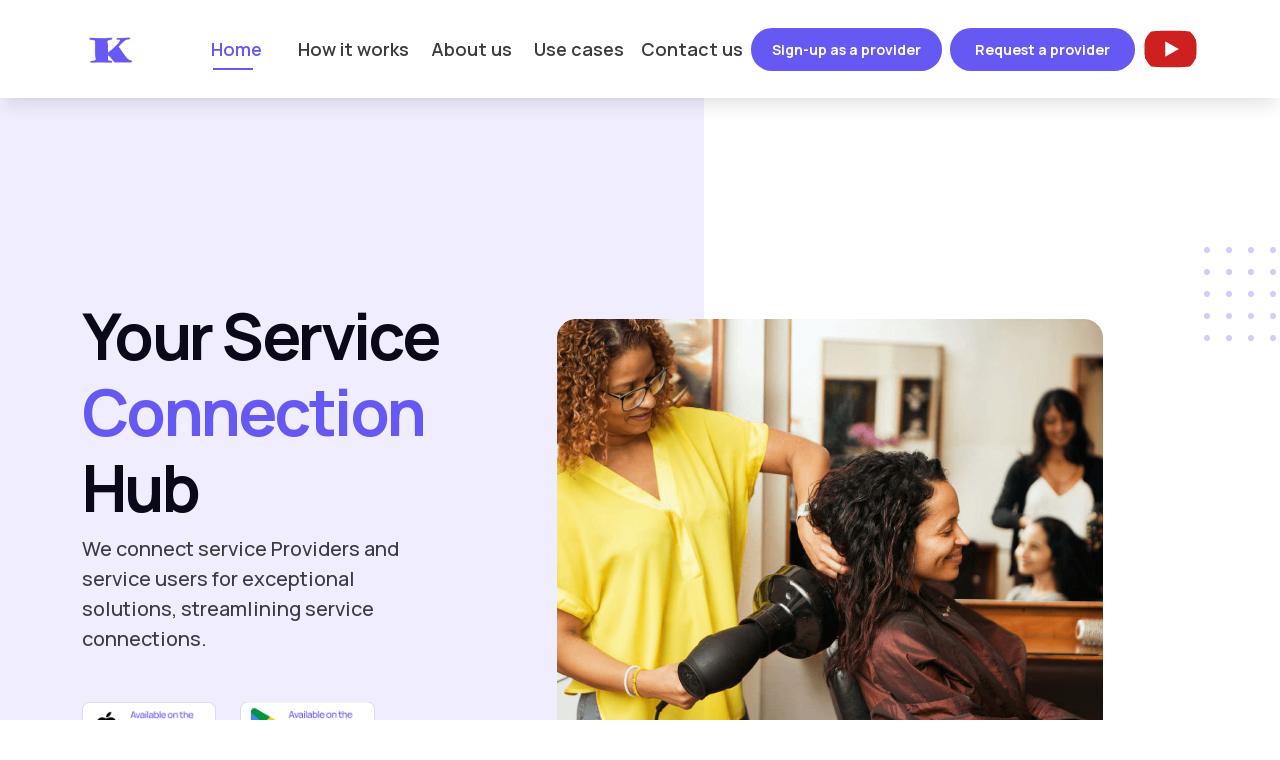

--- FILE ---
content_type: text/html; charset=UTF-8
request_url: https://www.kabukabuapp.com/
body_size: 9329
content:
<!DOCTYPE html>
<html lang="en" translate="no">

<head>
    <meta charset="utf-8">
<meta name="viewport" content="width=device-width, initial-scale=1">
<link rel="shortcut icon" href="https://www.kabukabuapp.com/assets/image/favicon/favicon.png">
<link href="https://cdn.jsdelivr.net/npm/bootstrap@5.0.2/dist/css/bootstrap.min.css" rel="stylesheet"
    integrity="sha384-EVSTQN3/azprG1Anm3QDgpJLIm9Nao0Yz1ztcQTwFspd3yD65VohhpuuCOmLASjC" crossorigin="anonymous">
<link rel="stylesheet" href="https://www.kabukabuapp.com/assets/css/custom.css" />
<title>Kabu Kabu | Home
</title>
<link rel="stylesheet" href="https://cdnjs.cloudflare.com/ajax/libs/OwlCarousel2/2.3.4/assets/owl.carousel.css"
   integrity="sha512-UTNP5BXLIptsaj5WdKFrkFov94lDx+eBvbKyoe1YAfjeRPC+gT5kyZ10kOHCfNZqEui1sxmqvodNUx3KbuYI/A=="
   crossorigin="anonymous" referrerpolicy="no-referrer" />
<link rel="stylesheet" href="https://cdnjs.cloudflare.com/ajax/libs/OwlCarousel2/2.3.4/assets/owl.carousel.min.css"
   integrity="sha512-tS3S5qG0BlhnQROyJXvNjeEM4UpMXHrQfTGmbQ1gKmelCxlSEBUaxhRBj/EFTzpbP4RVSrpEikbmdJobCvhE3g=="
   crossorigin="anonymous" referrerpolicy="no-referrer" />
<link rel="stylesheet" href="https://www.kabukabuapp.com/assets/css/custom.css" />

<style>
    .invalid-input,.error{
        color:#dc3545;
    }
    .youtube-icon{
        width: 55px;
        height: 50px;
        fill: #CD201F;
        border-radius: 50%;
        background: #fff;
    }
</style></head>


<body class="">
        <div class="page-loader"></div>
    <!-- Pre-loader -->
    <div id="preloader">
        <div class="loader">
            <div class="loader--dot"></div>
            <div class="loader--dot"></div>
            <div class="loader--dot"></div>
            <div class="loader--dot"></div>
            <div class="loader--dot"></div>
            <div class="loader--dot"></div>
            <div class="loader--text"></div>
        </div>
    </div>
    <!-- End Preloader-->
    
    <div class="content-wrapper">
        <header class="nav-bg">
    <nav class="navbar navbar-expand-lg navbar-light">
      <div class="container d-xl-flex  justify-content-xl-between">
        <a class="navbar-brand d-contents" href="https://www.kabukabuapp.com"><img src="https://www.kabukabuapp.com/assets/image/logo/logo.webp" class="img-fluid " width="61"
            height="41" alt=""></a>
            <div class="d-flex align-items-center">
              
              <label for="check"  class="toggler-btn d-lg-none"
              data-bs-toggle="collapse"
              data-bs-target="#navbarSupportedContent"
              aria-controls="navbarSupportedContent"
              aria-expanded="false"
              aria-label="Toggle navigation">
                <input type="checkbox" id="check" class="toggler-input" /> 
                <span class="toggler-icon"></span>
                <span class="toggler-icon"></span>
                <span class="toggler-icon"></span>
              </label>
            </div>
        <div class="collapse navbar-collapse  flex-grow-0 " id="navbarSupportedContent">
          <ul class="navbar-nav custum-navbar-nav mb-2 mb-lg-0">
            <li class="nav-item ">
              <a class="nav-link active" href="https://www.kabukabuapp.com">Home</a>
            </li>
            <li class="nav-item">
              <a class="nav-link  " href="https://www.kabukabuapp.com/how-it-works">How it works</a>
            </li>
            <li class="nav-item">
              <a class="nav-link " href="https://www.kabukabuapp.com/about">About us</a>
            </li>
            <li class="nav-item">
              <a class="nav-link " href="https://www.kabukabuapp.com/use-cases">Use cases</a>
            </li>
            <li class="nav-item">
              <a class="nav-link " aria-current="page" href="https://www.kabukabuapp.com/contact">Contact us</a>
            </li>
          </ul>
          <div class="col-lg-auto mb-2 mb-lg-0 text-center">
            <a class="btn btn-purple btn-sm br-24 me-lg-2" type="submit" href=" https://forms.gle/r3hgd32WPXM1R3HP8" target="_blank">Sign-up as a provider</a>
          </div>
          <div class="col-lg-auto  text-center">
            <a class="btn btn-purple btn-sm br-24 px-4" type="submit" href="http://wa.me/+353876076985" target="_blank">Request a provider</a>
          </div>
          <div class="col-lg-auto  text-center">
            <a class="ms-lg-2" target="_blank" href="https://www.youtube.com/channel/UClDiriFKUBiFJYwKrZIKqiA">
              <img class="youtube-icon" src="https://www.kabukabuapp.com/assets/image/svg/youtube.svg">
            </a>
          </div>
        </div>
        
      
      </div>
    </nav>
  </header>        <section class="bg-purple-light pb-178 position-relative hero">
   <div class="container ">
      <div class="row d-flex align-items-center ">
         <div class="col-lg-5 col-md-6 mb-5 mb-md-0">
            <div class="row mt-200">
               <div class="col-xl-11">
                  <h1 class="font-h1">
                     Your Service <span class="text-purple">Connection</span> Hub
                  </h1>
                  <p class="fs-20 fw-500 text-black-new me-xl-5  mb-lg-5 mb-4">We connect service Providers and service
                     users for exceptional solutions, streamlining service connections.</p>
               </div>
            </div>
            <div class="row">
               <div class="col-md-4 col-6 ">
                  <a href="https://apps.apple.com/app/id1660537427">
                     <img src="https://www.kabukabuapp.com/assets/image/other/app-store.png" class="img-fluid " width="200"
                        height="64" alt="">
                  </a>
               </div>
               <div class="col-md-4 col-6 ">
                  <a href="https://play.google.com/store/apps/details?id=com.connectingusers">
                     <img src="https://www.kabukabuapp.com/assets/image/other/google-play.png" class="img-fluid "
                        width="200" height="64" alt="">
                  </a>
               </div>
               <div class="col-lg-12">
                  <div class="row mt-4">
                     <div class="col-auto pe-1">
                        <div class="symbol-group">
                           <img src="https://www.kabukabuapp.com/assets/image/avatar/t1.jpg" class="symbol-circle" alt="" />
                           <img src="https://www.kabukabuapp.com/assets/image/avatar/t2.jpg" class="symbol-circle" alt="" />
                           <img src="https://www.kabukabuapp.com/assets/image/avatar/t3.jpg" class="symbol-circle" alt="" />
                           <img src="https://www.kabukabuapp.com/assets/image/avatar/t4.jpg" class="symbol-circle" alt="" />
                           <img src="https://www.kabukabuapp.com/assets/image/avatar/t5.jpg" class="symbol-circle" alt="" />
                           <!-- <div class="symbol-circle bg-success text-center ">A</div> -->
                        </div>
                     </div>
                     <div class="col-auto ps-0">
                        <p class="fs-12 fw-500 text-black-new mb-0">100k+</p>
                        <p class="fs-12 fw-500 text-black-new mb-0">use this app</p>
                     </div>
                  </div>
               </div>
               <div class="multiple-text">
               </div>
               <div class="dot-in2">
               </div>
            </div>
            <div class="frame-purple-rounded"></div>
         </div>
         <div class="col-lg-6 col-md-6 mt-178">
            <div class="owl-carousel owl-carousel-basic owl-theme">
               <div class="item">
                  <img class="img-fluid" src="https://www.kabukabuapp.com/assets/image/other/hair-dresser.png" width="685"
                     height="553" alt="">
               </div>
               <div class="item">
                  <img class="img-fluid" src="https://www.kabukabuapp.com/assets/image/other/barber.png" width="685"
                     height="553" alt="">
               </div>
               <div class="item">
                  <img class="img-fluid" src="https://www.kabukabuapp.com/assets/image/other/cab.png" width="685"
                     height="553" alt="">
               </div>
               <div class="item">
                  <img class="img-fluid" src="https://www.kabukabuapp.com/assets/image/other/carpenter.png" width="685"
                     height="553" alt="">
               </div>
               <div class="item">
                  <img class="img-fluid" src="https://www.kabukabuapp.com/assets/image/other/catering.png" width="685"
                     height="553" alt="">
               </div>
               <div class="item">
                  <img class="img-fluid" src="https://www.kabukabuapp.com/assets/image/other/cleaning.png" width="685"
                     height="553" alt="">
               </div>
               <div class="item">
                  <img class="img-fluid" src="https://www.kabukabuapp.com/assets/image/other/graphic.png" width="685"
                     height="553" alt="">
               </div>
               <div class="item">
                  <img class="img-fluid" src="https://www.kabukabuapp.com/assets/image/other/make-up.png" width="685"
                     height="553" alt="">
               </div>
               <div class="item">
                  <img class="img-fluid" src="https://www.kabukabuapp.com/assets/image/other/massage.png" width="685"
                     height="553" alt="">
               </div>
               <div class="item">
                  <img class="img-fluid" src="https://www.kabukabuapp.com/assets/image/other/mechanixs.png" width="685"
                     height="553" alt="">
               </div>
               <div class="item">
                  <img class="img-fluid" src="https://www.kabukabuapp.com/assets/image/other/painter.png" width="685"
                     height="553" alt="">
               </div>
               <div class="item">
                  <img class="img-fluid" src="https://www.kabukabuapp.com/assets/image/other/personal.png" width="685"
                     height="553" alt="">
               </div>
               <div class="item">
                  <img class="img-fluid" src="https://www.kabukabuapp.com/assets/image/other/private.png" width="685"
                     height="553" alt="">
               </div>
               <div class="item">
                  <img class="img-fluid" src="https://www.kabukabuapp.com/assets/image/other/tailor.png" width="685"
                     height="553" alt="">
               </div>
               <div class="item">
                  <img class="img-fluid" src="https://www.kabukabuapp.com/assets/image/other/therapist.png" width="685"
                     height="553" alt="">
               </div>
            </div>
            <div class="dot-in1"></div>
         </div>
         <div class="col-lg-12 mt-4 d-lg-none  d-block">
            <img src="https://www.kabukabuapp.com/assets/image/svg/multiple-text.svg" class="img-fluid " alt="">
         </div>
      </div>
   </div>
</section>
<section class="circle-line-in1 pt-152 pb-178 position-relative">
   <div class="dot-in3"></div>
   <div class="container">
      <div class="row">
         <div class="col-lg-12 text-center ">
            <h2 class="fs-40 fw-bold text-blue mb-60">Some Common <span class="text-purple">Problems </span> we are
               trying to solve</h2>
         </div>
      </div>
      <div class="row gx-lg-5 align-items-center">
         <div class="col-lg">
            <div class="row ">
               <div class="col-lg-12 mb-lg-5 mb-4 d-flex ">
                  <div class="card card-border w-100 ">
                     <div class="card-body py-4 px-32 ">
                        <h3 class="fs-32 fw-bold text-dark-purple mb-4">
                           Lack of Access
                        </h3>
                        <p class="fs-20 fw-normal text-black-new  mb-0">Accessibility to services can be a challenge to
                           certain individuals</p>
                     </div>
                  </div>
               </div>
               <div class="col-lg-12 mb-lg-5 mb-4 d-flex ">
                  <div class="card card-border w-100 ">
                     <div class="card-body py-4 px-32 ">
                        <h3 class="fs-32 fw-bold text-dark-purple mb-4">
                           Inefficient Business
                           Operations
                        </h3>
                        <p class="fs-20 fw-normal text-black-new  mb-0">Some service vendors face difficulties in
                           managing their day-to-day operations.</p>
                     </div>
                  </div>
               </div>
               <div class="col-lg-12 mb-lg-0 mb-4 d-flex ">
                  <div class="card card-border w-100 ">
                     <div class="card-body py-4 px-32 ">
                        <h3 class="fs-32 fw-bold text-dark-purple mb-4">
                           Poor Customer Service
                        </h3>
                        <p class="fs-20 fw-normal text-black-new  mb-0">Delivering excellent customer service is crucial
                           for service vendors, but they struggle to handle customers inquiries.</p>
                     </div>
                  </div>
               </div>
            </div>
         </div>
         <div class="col-lg-2 text-center mb-4 mb-lg-0">
            <img src="https://www.kabukabuapp.com/assets/image/other/questions.webp" class="img-fluid" width="177"
               height="251" alt="">
         </div>
         <div class="col-lg">
            <div class="row ">
               <div class="col-lg-12 mb-lg-5 mb-4 d-flex ">
                  <div class="card card-border w-100 ">
                     <div class="card-body py-4 px-32 ">
                        <h3 class="fs-32 fw-bold text-dark-purple mb-4">
                           Limited Customer Reach
                        </h3>
                        <p class="fs-20 fw-normal text-black-new  mb-0">Service vendors often find it challenging to
                           reach a broader customer base beyond their local area.</p>
                     </div>
                  </div>
               </div>
               <div class="col-lg-12 mb-lg-5 mb-4 d-flex ">
                  <div class="card card-border w-100 ">
                     <div class="card-body py-4 px-32 ">
                        <h3 class="fs-32 fw-bold text-dark-purple mb-4">
                           Marketing and Branding Challenges
                        </h3>
                        <p class="fs-20 fw-normal text-black-new  mb-0">Many service vendors struggle with marketing
                           their service or developing strong brand identity.</p>
                     </div>
                  </div>
               </div>
               <div class="col-lg-12  d-flex ">
                  <div class="card card-border w-100 ">
                     <div class="card-body py-4 px-32 ">
                        <h3 class="fs-32 fw-bold text-dark-purple mb-4">
                           High cost
                        </h3>
                        <p class="fs-20 fw-normal text-black-new  mb-0">Affordability is a common issue for individuals
                           seeking services.</p>
                     </div>
                  </div>
               </div>
            </div>
         </div>
      </div>
   </div>
</section>
<section class="pb-80 pb-5 position-relative">
   <div class="circle-line-in2"></div>


   <div class="container">
      <div class="row">
         <div class="col-lg-12 text-center ">
            <h2 class="fs-40 fw-bold text-blue mb-60">What are the <span class="text-purple">solutions</span> our
               platform
               can help with </h2>
         </div>
      </div>
   </div>

   <div class="solution-row position-relative">
      <div class="container">
         <div class="row align-items-lg-center position-relative mb-130">
            <div class="col-lg-6 col-md-8">
               <div class="card card-border-right">
                  <div class="card-body py-4 px-32">
                     <h3 class="fs-32 fw-bold text-dark-purple mb-4">
                        Access To Services
                     </h3>
                     <p class="fs-20 fw-normal text-black-new  mb-0">We connect users with a wide range of services
                        providers,
                        making it easier for individuals to find and access the services they need.
                     </p>
                  </div>
               </div>
            </div>
            <div class="col-lg-6 col-md-4 order-first order-md-last mb-4 mb-md-0 d-flex">
               <img src="assets/image/other/bg-1.webp" class="img-fluid z-index-1" width="640" height="520" alt="">
            </div>
         </div>
      </div>
   </div>

   <div class="solution-row position-relative even">
      <div class="container">
         <div class="row align-items-lg-center position-relative mb-130">
            <div class="col-lg-6 col-md-4 mb-4 mb-md-0 d-flex">
               <img src="assets/image/other/bg-2.webp" class="img-fluid z-index-1" width="640" height="520" alt="">

            </div>
            <div class="col-lg-6 col-md-8 ">
               <div class="card card-border-left">
                  <div class="card-body py-4 px-32">
                     <h3 class="fs-32 fw-bold text-dark-purple mb-4">
                        Unlimited Customer Reach
                     </h3>
                     <p class="fs-20 fw-normal text-black-new  mb-0">We connect Vendors with a wide range of Customers,
                        making
                        it easier for Vendors to reach customers.</p>
                  </div>
               </div>
            </div>
         </div>
      </div>
   </div>

   <div class="solution-row position-relative">
      <div class="container">
         <div class="row align-items-lg-center position-relative mb-130">
            <div class="col-lg-6 col-md-8 ">
               <div class="card card-border-right">
                  <div class="card-body py-4 px-32">
                     <h3 class="fs-32 fw-bold text-dark-purple mb-4">
                        Safety And Security
                     </h3>
                     <p class="fs-20 fw-normal text-black-new  mb-0">We verify our service providers by conducting
                        background check.
                     </p>
                  </div>
               </div>
            </div>
            <div class="col-lg-6 col-md-4 order-first order-md-last mb-4 mb-md-0 d-flex">
               <img src="assets/image/other/bg-3.webp" class="img-fluid z-index-1" width="640" height="520" alt="">

            </div>
         </div>
      </div>
   </div>

   <div class="solution-row position-relative even">
      <div class="container">
         <div class="row align-items-lg-center position-relative mb-130">
            <div class="col-lg-6 col-md-4 mb-4 mb-md-0 d-flex">
               <img src="assets/image/other/bg-4.webp" class="img-fluid z-index-1" width="640" height="520" alt="">

            </div>
            <div class="col-lg-6 col-md-8">
               <div class="card card-border-left">
                  <div class="card-body py-4 px-32">
                     <h3 class="fs-32 fw-bold text-dark-purple mb-4">
                        Convenience
                     </h3>
                     <p class="fs-20 fw-normal text-black-new  mb-0">We provide a convenient way to book services on our
                        platform as well as upload your services, no complexity.</p>
                  </div>
               </div>
            </div>
         </div>
      </div>
   </div>

   <div class="solution-row position-relative">
      <div class="container">
         <div class="row align-items-lg-center position-relative ">
            <div class="col-lg-6 col-md-8">
               <div class="card card-border-right">
                  <div class="card-body py-4 px-32">
                     <h3 class="fs-32 fw-bold text-dark-purple mb-4">
                        Swift Communication
                     </h3>
                     <p class="fs-20 fw-normal text-black-new  mb-0">We facilitate communication between the service
                        providers
                        and the users, allowing for easy and direct communication regarding further service details</p>
                  </div>
               </div>
            </div>
            <div class="col-lg-6 col-md-4 order-first order-md-last mb-4 mb-md-0 d-flex">
               <img src="assets/image/other/bg-5.webp" class="img-fluid z-index-1" width="640" height="520" alt="">

            </div>
         </div>
      </div>
   </div>

   <div class="circle-line-in3"></div>

</section>
<section class="pattern-white-bg pt-203px pb-178">
   <div class="container">
      <div class="row">
         <div class="col-lg-12 text-center ">
            <h2 class="fs-40 fw-bold text-blue mb-60">What Makes Our App <span class="text-purple">Different</span></h2>
         </div>
      </div>
      <div class="row justify-content-center align-items-center">
         <div class="col-lg ">
            <div class="row">
               <div class="col-lg-12 mb-40">
                  <div class="row align-items-sm-center ">
                     <div class="col-auto pe-0">
                        <img src="https://www.kabukabuapp.com/assets/image/svg/wide-range.svg" width="60" height="60"
                           alt="">
                     </div>
                     <div class="col">
                        <h3 class="fs-24 fw-600 text-dark-purple mb-2">Wide Range of Service Providers</h3>
                        <p class="fs-16 fw-normal text-black-new mb-0">Extensive network of service providers across
                           various
                           industries
                        </p>
                     </div>
                  </div>
               </div>
               <div class="col-lg-12 mb-40">
                  <div class="row align-items-sm-center ">
                     <div class="col-auto pe-0">
                        <img src="https://www.kabukabuapp.com/assets/image/svg/algoritham.svg" width="60" height="60"
                           alt="">
                     </div>
                     <div class="col">
                        <h3 class="fs-24 fw-600 text-dark-purple mb-2">Seamless Matching Algorithm</h3>
                        <p class="fs-16 fw-normal text-black-new mb-0">Advanced Algorithms and intelligent matching
                           systems to
                           connect users with the most suitable service providerrs..
                        </p>
                     </div>
                  </div>
               </div>
               <div class="col-lg-12 mb-40 mb-lg-0">
                  <div class="row align-items-sm-center ">
                     <div class="col-auto pe-0">
                        <img src="https://www.kabukabuapp.com/assets/image/svg/safety.svg" width="60" height="60" alt="">
                     </div>
                     <div class="col">
                        <h3 class="fs-24 fw-600 text-dark-purple mb-2">Trust And Safety Assurrance</h3>
                        <p class="fs-16 fw-normal text-black-new mb-0">Implementation of rigorous verification and
                           background checks.
                        </p>
                     </div>
                  </div>
               </div>
            </div>
         </div>
         <div class="col-xl-3 col-lg-2">
            <img src="https://www.kabukabuapp.com/assets/image/other/phone.webp" class="img-fluid " width="266" height="545"
               alt="">
         </div>
         <div class="col-lg">
            <div class="row">
               <div class="col-lg-12 mb-40">
                  <div class="row align-items-sm-center ">
                     <div class="col-auto pe-0">
                        <img src="https://www.kabukabuapp.com/assets/image/svg/customer.svg" width="60" height="60" alt="">
                     </div>
                     <div class="col">
                        <h3 class="fs-24 fw-600 text-dark-purple mb-2">Dedicated Customer Support</h3>
                        <p class="fs-16 fw-normal text-black-new mb-0">The platform offers dedicated customer support.
                        </p>
                     </div>
                  </div>
               </div>
               <div class="col-lg-12 mb-40">
                  <div class="row align-items-sm-center ">
                     <div class="col-auto pe-0">
                        <img src="https://www.kabukabuapp.com/assets/image/svg/features.svg" width="60" height="60" alt="">
                     </div>
                     <div class="col">
                        <h3 class="fs-24 fw-600 text-dark-purple mb-2">Value-Added Features</h3>
                        <p class="fs-16 fw-normal text-black-new mb-0">The platform goes beyond just connecting service
                           providers and users by offering additional value-added features.
                        </p>
                     </div>
                  </div>
               </div>
               <div class="col-lg-12 ">
                  <div class="row align-items-sm-center ">
                     <div class="col-auto pe-0">
                        <img src="https://www.kabukabuapp.com/assets/image/svg/quality.svg" width="60" height="60" alt="">
                     </div>
                     <div class="col">
                        <h3 class="fs-24 fw-600 text-dark-purple mb-2">Quality Assurance</h3>
                        <p class="fs-16 fw-normal text-black-new mb-0">Implementation of different mechanisms to ensure
                           quality assurance such as user reviews, ratings and feedback system.
                        </p>
                     </div>
                  </div>
               </div>
            </div>
         </div>
      </div>
   </div>
</section>
<section class="bg-light-purple position-relative">
   <div class="dot-in4"></div>
   <div class="container pb-178 ">
      <div class="row gx-lg-5 ">
         <div class="col-lg-12 text-center">
            <h2 class="fs-40 fw-bold text-blue mb-60 mt-5 mt-lg-0"><span class="text-purple">Use cases </span> of
               Kabukabu</h2>
         </div>
         <div class="col-xl-6 mb-5 mb-xl-0 d-flex">
            <div class="card custom-card box-uc">
               <div class="col-md-4 d-md-contents text-center">
                  <img src="https://www.kabukabuapp.com/assets/image/other/uc-1.webp" class="img-fluid set-img br-24"
                     width="260" height="430" alt="">
               </div>
               <div class="col-md-8 col-lg-12 card-body align-self-center ms-md-3 mt-3 mt-md-0">
                  <p class="uc-p text-center text-md-start mb-0">A user having difficulties looking for home related
                     service
                     providers, such as plumbing, cleaning, electrical work, painting.
                  </p>
                  <p class="uc-p text-center text-md-start mb-md-0">Using Kabukabu, the user can quickly search for any
                     related service providers and hire them.
                  </p>
               </div>
            </div>
         </div>
         <div class="col-xl-6 d-flex">
            <div class="card custom-card box-uc z-index-1">
               <div class="col-md-4 d-md-contents text-center">
                  <img src="https://www.kabukabuapp.com/assets/image/other/uc-2.webp" class="img-fluid set-img br-24"
                     width="260" height="430" alt="">
               </div>
               <div class="col-md-8 col-lg-12 card-body align-self-center ms-md-3 mt-3 mt-md-0">
                  <p class="uc-p text-center text-md-start mb-0">A freelancer facing the challenges of getting more
                     clients.</p>
                  <p class="uc-p text-center text-md-start mb-md-0">Signing up on Kabukabu will open the opportunities
                     to more clientele which leads to financial freedom.</p>
               </div>
            </div>
         </div>
         <div class="col-lg-12 text-center mt-40">
            <a href="https://www.kabukabuapp.com/use-cases" class="btn btn-purple btn-sm br-24 " type="submit">See More</a>
         </div>
      </div>
   </div>
   <div class="dot-in5"></div>
</section>
<section class="bg-light-purple position-relative">
   <div class="dot-in6"></div>
   <div class="container pb-113">
      <div class="row gx-lg-5 ">
         <div class="col-lg-12 text-center">
            <h2 class="fs-40 fw-bold text-blue mb-60">Frequently Asked <span class="text-purple">Questions</span></h2>
         </div>
         <div class="col-lg-12 text-center">
            <div class="accordion row gx-lg-5" id="accordion">
               <div class="col-lg-6">
                  <div class="accordion-item card accordion-card border-0 w-100">
                     <div class="accordion-header accordion-icon card-header p-0 border-0"
                        id="panelsStayOpen-headingOne">
                        <button class="accordion-button accordion-title border-0 collapsed" type="button"
                           data-bs-toggle="collapse" data-bs-target="#panelsStayOpen-collapseOne" aria-expanded="true"
                           aria-controls="panelsStayOpen-collapseOne">
                           How can I join as a service provider on your platform?
                        </button>
                     </div>
                     <div id="panelsStayOpen-collapseOne" class="card-body  accordion-collapse collapse"
                        aria-labelledby="panelsStayOpen-headingOne">
                        <div class="accordion-body text-start ">
                           <p class="fs-20 fw-500 mb-0">You can join as a service provider on our platform by filling
                              out the registration form and submitting your details for review.</p>
                        </div>
                     </div>
                  </div>
               </div>
               <div class="col-lg-6">
                  <div class="accordion-item card accordion-card border-0 w-100">
                     <div class="accordion-header card-header accordion-icon p-0 border-0"
                        id="panelsStayOpen-headingTwo">
                        <button class="accordion-button accordion-title collapsed border-0 " type="button"
                           data-bs-toggle="collapse" data-bs-target="#panelsStayOpen-collapseTwo" aria-expanded="false"
                           aria-controls="panelsStayOpen-collapseTwo">
                           What are the requirements to become a service provider?
                        </button>
                     </div>
                     <div id="panelsStayOpen-collapseTwo" class="card-body  accordion-collapse collapse"
                        aria-labelledby="panelsStayOpen-headingTwo">
                        <div class="accordion-body text-start">
                           <p class="fs-20 fw-500 mb-0">To become a service provider, you need to meet certain criteria,
                              including relevant qualifications and experience in your respective category.</p>
                        </div>
                     </div>
                  </div>
               </div>
               <div class="col-lg-6">
                  <div class="accordion-item card accordion-card border-0 w-100">
                     <div class="accordion-header card-header accordion-icon p-0 border-0"
                        id="panelsStayOpen-headingThree">
                        <button class="accordion-button accordion-title collapsed border-0 " type="button"
                           data-bs-toggle="collapse" data-bs-target="#panelsStayOpen-collapseThree"
                           aria-expanded="false" aria-controls="panelsStayOpen-collapseThree">
                           Is there any registration or membership fee involved?
                        </button>
                     </div>
                     <div id="panelsStayOpen-collapseThree" class="card-body  accordion-collapse collapse"
                        aria-labelledby="panelsStayOpen-headingThree">
                        <div class="accordion-body text-start">
                           <p class="fs-20 fw-500 mb-0">No, there is no registration or membership fee required to join
                              as a service provider on our platform. It is free to sign up.</p>
                        </div>
                     </div>
                  </div>
               </div>
               <div class="col-lg-6">
                  <div class="accordion-item card accordion-card border-0 w-100">
                     <div class="accordion-header card-header accordion-icon p-0 border-0"
                        id="panelsStayOpen-headingfour">
                        <button class="accordion-button accordion-title collapsed border-0 " type="button"
                           data-bs-toggle="collapse" data-bs-target="#panelsStayOpen-collapsefour" aria-expanded="false"
                           aria-controls="panelsStayOpen-collapsefour">
                           What categories of service providers are you currently accepting?
                        </button>
                     </div>
                     <div id="panelsStayOpen-collapsefour" class="card-body  accordion-collapse collapse"
                        aria-labelledby="panelsStayOpen-headingfour">
                        <div class="accordion-body text-start">
                           <p class="fs-20 fw-500 mb-0">We are currently accepting service providers in various
                              categories including freelancers. </p>
                        </div>
                     </div>
                  </div>
               </div>
               <div class="col-lg-6">
                  <div class="accordion-item card accordion-card border-0 w-100">
                     <div class="accordion-header card-header accordion-icon p-0 border-0"
                        id="panelsStayOpen-headingfive">
                        <button class="accordion-button accordion-title collapsed border-0 " type="button"
                           data-bs-toggle="collapse" data-bs-target="#panelsStayOpen-collapsefive" aria-expanded="false"
                           aria-controls="panelsStayOpen-collapsefive">
                           Are there any geographical restrictions for service providers?
                        </button>
                     </div>
                     <div id="panelsStayOpen-collapsefive" class="card-body  accordion-collapse collapse"
                        aria-labelledby="panelsStayOpen-headingfive">
                        <div class="accordion-body text-start">
                           <p class="fs-20 fw-500 mb-0">As of now, we are accepting service providers from
                              [Region/Country], and we are open to expanding to other regions in the future.</p>
                        </div>
                     </div>
                  </div>
               </div>
               <div class="col-lg-6">
                  <div class="accordion-item card accordion-card border-0 w-100">
                     <div class="accordion-header card-header accordion-icon p-0 border-0"
                        id="panelsStayOpen-headingsix">
                        <button class="accordion-button accordion-title collapsed border-0 " type="button"
                           data-bs-toggle="collapse" data-bs-target="#panelsStayOpen-collapsesix" aria-expanded="false"
                           aria-controls="panelsStayOpen-collapsesix">
                           How do you ensure the reliability and quality of service providers on your platform?
                        </button>
                     </div>
                     <div id="panelsStayOpen-collapsesix" class="card-body  accordion-collapse collapse"
                        aria-labelledby="panelsStayOpen-headingsix">
                        <div class="accordion-body text-start">
                           <p class="fs-20 fw-500 mb-0">We carefully review and verify the credentials, experience, and
                              references of each service provider before they are approved to join our platform.</p>
                        </div>
                     </div>
                  </div>
               </div>
               <div class="col-lg-6">
                  <div class="accordion-item card accordion-card border-0 w-100">
                     <div class="accordion-header card-header accordion-icon p-0 border-0"
                        id="panelsStayOpen-headingseven">
                        <button class="accordion-button accordion-title collapsed border-0 " type="button"
                           data-bs-toggle="collapse" data-bs-target="#panelsStayOpen-collapseseven"
                           aria-expanded="false" aria-controls="panelsStayOpen-collapseseven">
                           Can I provide services in multiple categories?
                        </button>
                     </div>
                     <div id="panelsStayOpen-collapseseven" class="card-body  accordion-collapse collapse"
                        aria-labelledby="panelsStayOpen-headingseven">
                        <div class="accordion-body text-start">
                           <p class="fs-20 fw-500 mb-0">Yes, you can provide services in multiple categories if you have
                              the qualifications and expertise in those areas.</p>
                        </div>
                     </div>
                  </div>
               </div>
               <div class="col-lg-6">
                  <div class="accordion-item card accordion-card border-0 w-100">
                     <div class="accordion-header card-header accordion-icon p-0 border-0"
                        id="panelsStayOpen-headingeight">
                        <button class="accordion-button accordion-title collapsed border-0 " type="button"
                           data-bs-toggle="collapse" data-bs-target="#panelsStayOpen-collapseeight"
                           aria-expanded="false" aria-controls="panelsStayOpen-collapseeight">
                           How can I update my information or make changes to my profile?
                        </button>
                     </div>
                     <div id="panelsStayOpen-collapseeight" class="card-body  accordion-collapse collapse"
                        aria-labelledby="panelsStayOpen-headingeight">
                        <div class="accordion-body text-start">
                           <p class="fs-20 fw-500 mb-0">You can easily update your information and make changes to your
                              profile by logging into your account and accessing the profile settings.</p>
                        </div>
                     </div>
                  </div>
               </div>
               <div class="col-lg-6">
                  <div class="accordion-item card accordion-card border-0 w-100">
                     <div class="accordion-header card-header accordion-icon p-0 border-0"
                        id="panelsStayOpen-headingnine">
                        <button class="accordion-button accordion-title collapsed border-0 " type="button"
                           data-bs-toggle="collapse" data-bs-target="#panelsStayOpen-collapsenine" aria-expanded="false"
                           aria-controls="panelsStayOpen-collapsenine">
                           Is there a review or rating system for service providers?
                        </button>
                     </div>
                     <div id="panelsStayOpen-collapsenine" class="card-body  accordion-collapse collapse"
                        aria-labelledby="panelsStayOpen-headingnine">
                        <div class="accordion-body text-start">
                           <p class="fs-20 fw-500 mb-0">Yes, we have a review and rating system where clients can
                              provide feedback on the services they received from service providers.</p>
                        </div>
                     </div>
                  </div>
               </div>
               <div class="col-lg-6">
                  <div class="accordion-item card accordion-card border-0 w-100">
                     <div class="accordion-header card-header accordion-icon p-0 border-0"
                        id="panelsStayOpen-headingTen">
                        <button class="accordion-button accordion-title collapsed border-0 " type="button"
                           data-bs-toggle="collapse" data-bs-target="#panelsStayOpen-collapseTen" aria-expanded="false"
                           aria-controls="panelsStayOpen-collapseTen">
                           How and when will I be notified about potential service opportunities?
                        </button>
                     </div>
                     <div id="panelsStayOpen-collapseTen" class="card-body  accordion-collapse collapse"
                        aria-labelledby="panelsStayOpen-headingTen">
                        <div class="accordion-body text-start">
                           <p class="fs-20 fw-500 mb-0">You will receive notifications about potential service
                              opportunities via email or through the platform's messaging system whenever relevant
                              projects arise.</p>
                        </div>
                     </div>
                  </div>
               </div>
               <div class="col-lg-6">
                  <div class="accordion-item card accordion-card border-0 w-100">
                     <div class="accordion-header accordion-icon card-header p-0 border-0"
                        id="panelsStayOpen-headingEleven">
                        <button class="accordion-button accordion-title collapsed border-0 " type="button"
                           data-bs-toggle="collapse" data-bs-target="#panelsStayOpen-collapseEleven"
                           aria-expanded="true" aria-controls="panelsStayOpen-collapseEleven">
                           What is the payment process for services rendered?
                        </button>
                     </div>
                     <div id="panelsStayOpen-collapseEleven" class="card-body  accordion-collapse collapse"
                        aria-labelledby="panelsStayOpen-headingEleven">
                        <div class="accordion-body text-start ">
                           <p class="fs-20 fw-500 mb-0">The payment process will be discussed and agreed upon between
                              you and the client before the commencement of the project.</p>
                        </div>
                     </div>
                  </div>
               </div>
               <div class="col-lg-6">
                  <div class="accordion-item card accordion-card border-0 w-100">
                     <div class="accordion-header card-header accordion-icon p-0 border-0"
                        id="panelsStayOpen-headingTwode">
                        <button class="accordion-button accordion-title collapsed border-0 " type="button"
                           data-bs-toggle="collapse" data-bs-target="#panelsStayOpen-collapseTwode"
                           aria-expanded="false" aria-controls="panelsStayOpen-collapseTwode">
                           How frequently are service providers paid?
                        </button>
                     </div>
                     <div id="panelsStayOpen-collapseTwode" class="card-body  accordion-collapse collapse"
                        aria-labelledby="panelsStayOpen-headingTwode">
                        <div class="accordion-body text-start">
                           <p class="fs-20 fw-500 mb-0">Payment frequency may vary depending on the project or
                              agreed-upon terms. Some projects may involve milestone payments, while others may be paid
                              upon completion.</p>
                        </div>
                     </div>
                  </div>
               </div>
               <div class="col-lg-6">
                  <div class="accordion-item card accordion-card border-0 w-100">
                     <div class="accordion-header card-header accordion-icon p-0 border-0"
                        id="panelsStayOpen-headingThreefs">
                        <button class="accordion-button accordion-title collapsed border-0 " type="button"
                           data-bs-toggle="collapse" data-bs-target="#panelsStayOpen-collapseThreefs"
                           aria-expanded="false" aria-controls="panelsStayOpen-collapseThreefs">
                           Are there any performance metrics or targets that service providers need to meet?
                        </button>
                     </div>
                     <div id="panelsStayOpen-collapseThreefs" class="card-body  accordion-collapse collapse"
                        aria-labelledby="panelsStayOpen-headingThreefs">
                        <div class="accordion-body text-start">
                           <p class="fs-20 fw-500 mb-0">We may have certain performance metrics or targets to ensure
                              service quality, which will be communicated to you as part of the onboarding process.</p>
                        </div>
                     </div>
                  </div>
               </div>
               <div class="col-lg-6">
                  <div class="accordion-item card accordion-card border-0 w-100">
                     <div class="accordion-header card-header accordion-icon p-0 border-0"
                        id="panelsStayOpen-headingfourhd">
                        <button class="accordion-button accordion-title collapsed border-0 " type="button"
                           data-bs-toggle="collapse" data-bs-target="#panelsStayOpen-collapsefourhd"
                           aria-expanded="false" aria-controls="panelsStayOpen-collapsefourhd">
                           What kind of support or assistance is available to service providers?
                        </button>
                     </div>
                     <div id="panelsStayOpen-collapsefourhd" class="card-body  accordion-collapse collapse"
                        aria-labelledby="panelsStayOpen-headingfourhd">
                        <div class="accordion-body text-start">
                           <p class="fs-20 fw-500 mb-0">We provide ongoing support and assistance to our service
                              providers through our dedicated support team and resources available on the platform.</p>
                        </div>
                     </div>
                  </div>
               </div>
               <div class="col-lg-6">
                  <div class="accordion-item card accordion-card border-0 w-100">
                     <div class="accordion-header card-header accordion-icon p-0 border-0"
                        id="panelsStayOpen-headingfiveff">
                        <button class="accordion-button accordion-title collapsed border-0 " type="button"
                           data-bs-toggle="collapse" data-bs-target="#panelsStayOpen-collapsefiveff"
                           aria-expanded="false" aria-controls="panelsStayOpen-collapsefiveff">
                           Can I showcase my previous work or portfolio on the platform?
                        </button>
                     </div>
                     <div id="panelsStayOpen-collapsefiveff" class="card-body  accordion-collapse collapse"
                        aria-labelledby="panelsStayOpen-headingfiveff">
                        <div class="accordion-body text-start">
                           <p class="fs-20 fw-500 mb-0">Yes, you can showcase your previous work or portfolio on your
                              profile to highlight your expertise and accomplishments.</p>
                        </div>
                     </div>
                  </div>
               </div>
               <div class="col-lg-6">
                  <div class="accordion-item card accordion-card border-0 w-100">
                     <div class="accordion-header card-header accordion-icon p-0 border-0"
                        id="panelsStayOpen-headingsixhs">
                        <button class="accordion-button accordion-title collapsed border-0 " type="button"
                           data-bs-toggle="collapse" data-bs-target="#panelsStayOpen-collapsesixhs"
                           aria-expanded="false" aria-controls="panelsStayOpen-collapsesixhs">
                           How can I differentiate myself from other service providers on the platform?
                        </button>
                     </div>
                     <div id="panelsStayOpen-collapsesixhs" class="card-body  accordion-collapse collapse"
                        aria-labelledby="panelsStayOpen-headingsixhs">
                        <div class="accordion-body text-start">
                           <p class="fs-20 fw-500 mb-0">You can stand out by highlighting your unique skills,
                              experience, and approach to delivering services in your profile.
                           </p>
                        </div>
                     </div>
                  </div>
               </div>
               <div class="col-lg-6">
                  <div class="accordion-item card accordion-card border-0 w-100">
                     <div class="accordion-header card-header accordion-icon p-0 border-0"
                        id="panelsStayOpen-headingsevenhd">
                        <button class="accordion-button accordion-title collapsed border-0 " type="button"
                           data-bs-toggle="collapse" data-bs-target="#panelsStayOpen-collapsesevenhd"
                           aria-expanded="false" aria-controls="panelsStayOpen-collapsesevenhd">
                           Can I collaborate or partner with other service providers?
                        </button>
                     </div>
                     <div id="panelsStayOpen-collapsesevenhd" class="card-body  accordion-collapse collapse"
                        aria-labelledby="panelsStayOpen-headingsevenhd">
                        <div class="accordion-body text-start">
                           <p class="fs-20 fw-500 mb-0">Yes, you can collaborate or partner with other service providers
                              if there are opportunities for joint projects or complementary services.
                           </p>
                        </div>
                     </div>
                  </div>
               </div>
               <div class="col-lg-6">
                  <div class="accordion-item card accordion-card  order-0 w-100">
                     <div class="accordion-header card-header accordion-icon p-0 border-0"
                        id="panelsStayOpen-headingeightfs">
                        <button class="accordion-button accordion-title collapsed border-0 " type="button"
                           data-bs-toggle="collapse" data-bs-target="#panelsStayOpen-collapseeightfs"
                           aria-expanded="false" aria-controls="panelsStayOpen-collapseeightfs">
                           Is there a limit on the number of service providers in a specific category?
                        </button>
                     </div>
                     <div id="panelsStayOpen-collapseeightfs" class="card-body  accordion-collapse collapse"
                        aria-labelledby="panelsStayOpen-headingeightfs">
                        <div class="accordion-body text-start">
                           <p class="fs-20 fw-500 mb-0">We may limit the number of service providers in a specific
                              category to ensure a balanced representation and fair competition.</p>
                        </div>
                     </div>
                  </div>
               </div>
               <div class="col-lg-6">
                  <div class="accordion-item card accordion-card border-0 w-100">
                     <div class="accordion-header card-header accordion-icon p-0 border-0"
                        id="panelsStayOpen-headingninekd">
                        <button class="accordion-button accordion-title collapsed border-0 " type="button"
                           data-bs-toggle="collapse" data-bs-target="#panelsStayOpen-collapseninekd"
                           aria-expanded="false" aria-controls="panelsStayOpen-collapseninekd">
                           What happens if there is a dispute between a service provider and a client?
                        </button>
                     </div>
                     <div id="panelsStayOpen-collapseninekd" class="card-body  accordion-collapse collapse"
                        aria-labelledby="panelsStayOpen-headingninekd">
                        <div class="accordion-body text-start">
                           <p class="fs-20 fw-500 mb-0">In the event of a dispute, our support team</p>
                           <p class="fs-20 fw-500 mb-0">will step in to facilitate communication and work towards a fair
                              resolution between both parties.
                           </p>
                        </div>
                     </div>
                  </div>
               </div>
               <div class="col-lg-6">
                  <div class="accordion-item card accordion-card border-0 w-100">
                     <div class="accordion-header card-header accordion-icon p-0 border-0"
                        id="panelsStayOpen-headingTwene">
                        <button class="accordion-button accordion-title collapsed border-0 " type="button"
                           data-bs-toggle="collapse" data-bs-target="#panelsStayOpen-collapseTwene"
                           aria-expanded="false" aria-controls="panelsStayOpen-collapseTwene">
                           How can I contact the platform's support team for any queries or issues?
                        </button>
                     </div>
                     <div id="panelsStayOpen-collapseTwene" class="card-body  accordion-collapse collapse"
                        aria-labelledby="panelsStayOpen-headingTwene">
                        <div class="accordion-body text-start">
                           <p class="fs-20 fw-500 mb-0">You can reach out to our support team through the provided
                              contact channels on the platform, such as email or the in-app messaging system.</p>
                        </div>
                     </div>
                  </div>
               </div>
            </div>
         </div>
      </div>
   </div>
   <div class="dot-in7"></div>
</section>
<section class="bg-light-purple">
   <div class="container pt-130 pb-70">
      <div class="card  circle-line-in4 ">
         <div class="card-body">
            <div class="row justify-content-center">
               <div class="col-md-8">
                  <h2 class="fs-48 fw-bold text-white  mb-3">Download the App today</h2>
                  <P class="fs-20 fw-500 text-white lh-2 mb-4">All service providers have to do is to focus on what they
                     do best which is providing their services, while leveraging the platform’s features to expand their
                     client base and enhance business performance.</P>
                  <div class="row mb-4 mb-md-0">
                     <div class="col-md-3 col-6 ">
                        <a href="https://apps.apple.com/app/id1660537427">
                           <img src="https://www.kabukabuapp.com/assets/image/other/app-store.png" class="img-fluid "
                              width="200" height="64" alt="">
                        </a>
                     </div>
                     <div class="col-md-3 col-6 ">
                        <a href="https://play.google.com/store/apps/details?id=com.connectingusers">
                           <img src="https://www.kabukabuapp.com/assets/image/other/google-play.png" class="img-fluid "
                              width="200" height="64" alt="">
                        </a>
                     </div>
                  </div>
               </div>
               <div class="col-md-4 mt-n3 text-center">
                  <img src="https://www.kabukabuapp.com/assets/image/other/phone-2.webp" class="img-fluid phone2-absolute"
                     width="234" height="456" alt="">
               </div>
            </div>
         </div>
      </div>
   </div>
</section>
    </div>
            <footer class="bg-darkblue">
   <div class="container">
      <div class="row py-33 justify-content-center">
         <div class="col-lg-4 col-md-6">
            <h2 class="fs-24 fw-600 text-white">Subscribe to our newsletter</h2>
            <p class="fs-14 fw-500 text-light-gray mb-md-0 mb-4">
               Be the first to know to receive all our latest post in your inbox
            </p>
         </div>
         <div class="col-lg-5 col-md-6">
            <form  method="POST" id="newsletter" action="https://www.kabukabuapp.com/newsletter">
               <input type="hidden" name="_token" value="8VqhUzT5BBE718WHfZHs0tZzm87jWO1mZZf0T6Xj">            <div class="input-group">
               <input type="text" name="email" class="form-control c-input-group newsletteremail" placeholder="Your email"
                  aria-label="Recipient's username" aria-describedby="button-addon2" />
                                    <button class="btn btn-ligh-blue" id="subscibe" type="submit">Subscribe</button>
               </div>
         </form>
         </div>
      </div>
   </div>
  <hr class="hr m-0" />
  <div class="container pt-60">
     <div class="row justify-content-md-between justify-content-center text-center text-md-start ">
        <div class="col-md-auto col-sm-6 mb-5 mb-md-0">
           <h2 class="fs-24 fw-600 text-white mb-5">
              <img src="assets/image/logo/logo.webp" width="61" height="41" alt="" />
              Kabu Kabu
           </h2>
           <a href="mailto:support@kabukabuapp.com"><p class="fs-18 fw-500 text-gray mb-4">support@kabukabuapp.com</p></a>
           <a href="tel:+353 89 481 6679"><p class="fs-18 fw-500 text-gray mb-4">+353 89 481 6679</p></a>
           <a href="tel:+234 806 215 1900"><p class="fs-18 fw-500 text-gray mb-4">+234 806 215 1900</p></a>
        </div>
        <div class="col-md-auto col-sm-6 mb-5 mb-md-0">
           <h2 class="fs-18 fw-bold text-gray mb-5">Features</h2>
           <p class="mb-4">
              <a href="https://www.kabukabuapp.com" class="fs-18 fw-500 text-gray-hover">Home</a>
           </p>
           <p class="mb-4">
              <a href="https://www.kabukabuapp.com/how-it-works" class="fs-18 fw-500 text-gray-hover">How it woks</a>
           </p>
           <p class="mb-4">
              <a href="https://www.kabukabuapp.com/about" class="fs-18 fw-500 text-gray-hover">About us</a>
           </p>
           <p class="mb-4">
              <a href="https://www.kabukabuapp.com/contact" class="fs-18 fw-500 text-gray-hover">Contact us</a>
           </p>
        </div>
        <div class="col-md-auto col-sm-6 mb-5 mb-md-0">
           <h2 class="fs-18 fw-bold text-gray mb-5">Help & Support</h2>
           <p class="mb-4">
              <a href="https://www.kabukabuapp.com/faq" class="fs-18 fw-500 text-gray-hover">FAQs</a>
           </p>
           
           <p class="mb-4">
              <a href="https://www.kabukabuapp.com/terms-condition" class="fs-18 fw-500 text-gray-hover">Terms & condition</a>
           </p>
           <p class="mb-4">
              <a href="https://www.kabukabuapp.com/privacy-policy" class="fs-18 fw-500 text-gray-hover">Privacy Policy</a>
           </p>
        </div>
        <div class="col-lg-2 col-md-auto col-sm-6 mb-sm-5 mb-md-0">
           <h2 class="fs-18 fw-bold text-gray mb-5">Social Link</h2>
           <p class="mb-4">
              <a href="https://www.instagram.com/kabukabu_app" class="fs-18 fw-500 text-gray-hover" target="_blank">Instagram</a>
           </p>
           <p class="mb-4">
              <a href="https://web.facebook.com/profile.php?id=100089791282067" class="fs-18 fw-500 text-gray-hover" target="_blank">Facebook</a>
           </p>
           <p class="mb-4">
              <a href="https://twitter.com/KabukabuApp" class="fs-18 fw-500 text-gray-hover" target="_blank">Twitter</a>
           </p>
           <p class="mb-4">
              <a href="https://www.linkedin.com/company/kabukabuapp" class="fs-18 fw-500 text-gray-hover" target="_blank">LinkedIn</a>
           </p>
        </div>
     </div>
  </div>
  <hr class="hr mb-0">
  <div class="container">
     <div class="row">
        <div class="col-lg-12 py-4">
           <p class="fs-18 fw-normal text-gray mb-1">Copyright © Kabukabu</p>
        </div>
     </div>
  </div>
</footer>
    
        <script>
         var newsletter_url = "https://www.kabukabuapp.com/newsletter";
        </script>
                <script src="https://cdn.jsdelivr.net/npm/bootstrap@5.0.2/dist/js/bootstrap.bundle.min.js"
integrity="sha384-MrcW6ZMFYlzcLA8Nl+NtUVF0sA7MsXsP1UyJoMp4YLEuNSfAP+JcXn/tWtIaxVXM"
crossorigin="anonymous"></script>
    <script src="https://ajax.googleapis.com/ajax/libs/jquery/3.6.4/jquery.min.js"></script>
    <script defer src="https://www.kabukabuapp.com/app-assets/js/validation/validate.min.js" type="text/javascript"></script>
    <script defer src="https://www.kabukabuapp.com/app-assets/js/validation/additional-methods.min.js" type="text/javascript">
    </script>

<script defer src="https://www.kabukabuapp.com/app-assets/js/page/contact.js" type="text/javascript"></script>

<!-- <script src="https://cdnjs.cloudflare.com/ajax/libs/OwlCarousel2/2.3.4/owl.carousel.min.js" integrity="sha512-bPs7Ae6pVvhOSiIcyUClR7/q2OAsRiovw4vAkX+zJbw3ShAeeqezq50RIIcIURq7Oa20rW2n2q+fyXBNcU9lrw==" crossorigin="anonymous" referrerpolicy="no-referrer"></script> -->
<script src="https://cdnjs.cloudflare.com/ajax/libs/OwlCarousel2/2.3.4/owl.carousel.min.js"
   integrity="sha512-bPs7Ae6pVvhOSiIcyUClR7/q2OAsRiovw4vAkX+zJbw3ShAeeqezq50RIIcIURq7Oa20rW2n2q+fyXBNcU9lrw=="
   crossorigin="anonymous" referrerpolicy="no-referrer"></script>
<script>
   // window.addEventListener('scroll', function () {
   //      var header = document.querySelector('.nav-transparent');
   //      header.classList.toggle('nav-bg', window.scrollY > 0);
   //    });
</script>

<script>
   $(document).ready(function(){
  $('.owl-carousel-basic').owlCarousel({
    margin:0,
    loop:true,     
    autoplay:true,
    item: 4,
    autoplayTimeout:3000,   
    autoplayHoverPause:true, 
    dots: true,
    nav:false,
    responsiveClass:true,    
    responsive:{
      0:{
        items:1
      },
      600:{
        items:1
        // margin: 5
      },
      1100:{
        items:1
        // margin: 5
      }
    }
  })
});
</script>

        <link rel="stylesheet" type="text/css" href="https://www.kabukabuapp.com/app-assets/js/toaster/toastr.min.css">
<script defer src="https://www.kabukabuapp.com/app-assets/js/toaster/toastr.min.js"></script>
<script>
function successToast(message){toastr.options.tapToDismiss=1;toastr.options.progressBar=1;toastr.options.fadeOut=5000;toastr.success(message);}
function infoToast(message){toastr.options.tapToDismiss=1;toastr.options.progressBar=1;toastr.options.fadeOut=5000;toastr.info(message);}
function warningToast(message){toastr.options.tapToDismiss=1;toastr.options.progressBar=1;toastr.options.fadeOut=5000;toastr.warning(message);}
function errorToast(message){toastr.options.tapToDismiss=1;toastr.options.progressBar=1;toastr.options.fadeOut=5000;toastr.error(message);}
$(document).ready(function(){
});
</script>    </body>
</html>

--- FILE ---
content_type: text/css
request_url: https://www.kabukabuapp.com/assets/css/custom.css
body_size: 4536
content:
@import url('https://fonts.googleapis.com/css2?family=Manrope:wght@200;300;400;500;600;700;800&display=swap');

body {
    margin: 0;
    font-family: 'Manrope', sans-serif;
}

.nav-transparent{
    padding-top: 16px;
    padding-bottom: 16px;
    background-color: transparent !important;
    position: fixed;
    width: 100%;
    top: 0;
    left: 0;
    z-index: 999;
    transition: background-color 0.5s ease;
}
.nav-bg {
    padding-top: 16px;
    padding-bottom: 16px;
    background-color: #ffffff !important;
    box-shadow: 0 12px 16px -4px rgba(16, 24, 40, 0.1), 0 2px 6px -4px rgba(16, 24, 40, 0.08);
    position: sticky;
    width: 100%;
    top: 0;
    left: 0;
    z-index: 999;
    transition: background-color 0.5s ease;
}


/* new */

.custum-navbar-nav .nav-item .nav-link {
    position: relative;
    font-size: 18px;
    font-weight: 600;
    color: #3c3c40 !important;
    /* margin-right: 20px;
    margin-left: 20px; */
    white-space: nowrap!important;
    text-align: center;

}

.custum-navbar-nav .nav-item .nav-link.active:after {
    content: "";
    position: absolute;
    right: 37px;
    bottom: 1px;
    width: 40px;
    height: 2px;
    color: #6659f3 !important;
    background: #6659f3;
    pointer-events: none;
    -webkit-transition: all .5s ease;
    -moz-transition: all .5s ease;
    -o-transition: all .5s ease;
    transition: all .5s ease;
  }
  .custum-navbar-nav .nav-item .nav-link {
    min-width: 6em;
  }
.custum-navbar-nav .nav-item .nav-link.active,
.custum-navbar-nav .nav-item .nav-link .show>.nav-link,
.custum-navbar-nav .nav-item .nav-link:hover {
    color: #6659f3 !important;
}

/* new */



.btn-purple {
    font-size: 14px;
    font-weight: bold;
    background-color: #6659f3;
    /* padding: 10px 47px 10px 46px; */
    padding: 10px 20px;
    color: #ffffff !important;
}

.br-24 {
    border-radius: 24px;
}

.h2-text {
    font-size: 40px;
    font-weight: 800;
    color: #292461;
}

.fs-14 {
    font-size: 14px;
}
.fs-16 {
    font-size: 16px;
}
.fs-18 {
    font-size: 18px;
}

.fs-20 {
    font-size: 20px;
}

.fs-24 {
    font-size: 24px;
}
.fs-32 {
    font-size: 32px;
}
.fs-40 {
    font-size: 40px;
}

.fw-500 {
    font-weight: 500;
}

.fw-600 {
    font-weight: 600;
}
.fw-800 {
    font-weight: 800;
}

.label {

    margin-bottom: 6px;
    font-size: 14px;
    font-weight: 500;
    color: #3c3c40;
}

.custom-form-control {
    display: block;
    width: 100%;
    padding: 12px 16px;
    font-size: 16px;
    font-weight: 500;
    line-height: 1.5;
    color:#292461 !important;
    background-color: #f7f8f9 !important;
    border-radius: 8px;
    border: none !important;
    box-shadow: 0 1px 2px 0 rgba(16, 24, 40, 0.05) !important;

}

.custom-form-control:focus {
    border-color: transparent !important;
}

.custom-input-group-text {
    font-size: 16px;
    color: #101828;
    text-align: center;
    white-space: nowrap;
    background-color: #f7f8f9;
    border: none !important;
    border-radius: 8px;
}

.border-box {
    border-radius: 12px;
    box-shadow: 0 12px 16px -4px rgba(16, 24, 40, 0.1), 0 2px 6px -4px rgba(16, 24, 40, 0.08);
    border: solid 1px #d0d5dd;
    background-color: #f9f9ff;
}

.p-card-body {
    padding: 24px 65px;
}

.min-w {
    min-width: 0px !important;
}

/* color */
.text-light-gray {
    color: #9695a3;
}
.text-gray {
    color: #d1cdfb !important;
}

.text-light-purple {
    color: #6c6b7b;
}
.text-purple {
    color: #6659f3;
}

.text-black-new {
    color: #3c3c40;
}

.text-blue {
    color: #0a0918;
}

.text-gray-hover {
    color: #d1cdfb !important;
}
.text-gray-hover:hover {
    color: #6659f3 !important;
}

.py-33 {
    padding-top: 33px;
    padding-bottom: 33px;
}

.py-96 {
    padding-top: 96px;
    padding-bottom: 96px;
}

.pt-77 {
    padding-top: 77px;
}

.pt-80 {
    padding-top: 80px;
}
.pt-60 {
    padding-top: 60px;
}
.pb-60 {
    padding-bottom: 60px;
}
.pb-70 {
    padding-bottom: 70px;
}

.pb-100 {
    padding-bottom: 100px;
}
.pb-196 {
    padding-bottom: 196px;
}

.mb-12 {
    margin-bottom: 12px;
}

.mb-32 {
    margin-bottom: 32px;
}
.pt-130{
    padding-top: 130px;
}
.mb-40 {
    margin-bottom: 40px;
}

.br-8 {
    border-radius: 8px;
}

.bg-darkblue {
    background-color: #292461;
}
.bg-light-blue {
    background-color: #f0eefe;
}

/* checkbox start */
.checklabel {
    display: block;
    position: relative;
    padding-left: 12px;
    margin-bottom: 20px;
    cursor: pointer;
    font-size: 22px;
    -webkit-user-select: none;
    -moz-user-select: none;
    -ms-user-select: none;
    user-select: none;
}


.checklabel input {
    position: absolute;
    opacity: 0;
    cursor: pointer;
    height: 0;
    width: 0;
}


.checkmark {
    position: absolute;
    top: 0;
    left: 0;
    height: 20px;
    width: 20px;
    border-radius: 6px;
    border: solid 1px #d0d5dd;
    background-color: #fff;
}


.checklabel input:checked~.checkmark {
    background-color: #6659f3;
}

.checkmark:after {
    content: "";
    position: absolute;
    display: none;
}


.checklabel input:checked~.checkmark:after {
    display: block;
}


.checklabel .checkmark:after {
    left: 7px;
    top: 4px;
    width: 5px;
    height: 10px;
    border: solid white;
    border-width: 0 3px 3px 0;
    -webkit-transform: rotate(45deg);
    -ms-transform: rotate(45deg);
    transform: rotate(45deg);
}

/* checkbox end */


.c-input-group {
    display: block;
    width: 100%;
    padding: 15px 31px;
    font-size: 16px;
    font-weight: normal;
    line-height: 1.5;
    color: #fff;
    background-color: #292461 !important;
    border: 1px solid #d1cdfb;
    border-radius: 10px;
}

.c-input-group:focus {
    color: #fff;
    background-color: #292461 !important;
    border-color: #d1cdfb;
    outline: 0;
    box-shadow: none !important;
}

.btn-ligh-blue {
    color: #000000 !important;
    /* border-color: #D1CDFA; */
    background-color: #d1cdfb;
    border-radius: 10px;
    font-size: 16px;
    font-weight: bold;
    padding: 15px 32px;
    box-shadow: none !important;
}

.hr {
    background-color: #6659f3 !important;
    opacity: 1 !important;
}

a{
    text-decoration: none !important;
}
.dot-set{
    position: absolute;
    top: -26px;
    right: -98px;
}
.about-p{

    font-size: 20px;
    font-weight: 500;
    font-stretch: normal;
    font-style: normal;
    line-height: 2;
    letter-spacing: -0.8px;
    color: #3c3c40;
}
.box-img{
    background-repeat: no-repeat;
    background-size: cover;
    background-position: center center;
    border-radius: 48px;
    background-image:url("../image/svg/line-as.svg"), linear-gradient(111deg, #292461 8%, #9747ff 85%) ;
}

.box-img .card-body{
    padding: 32px 46px;
}
.box-uc{
  border-radius: 24px;
  box-shadow: 0 10px 30px 0 rgba(151, 71, 255, 0.1);
  border: solid 1px #d0d5dd;
  background-color: #fff;
}
.uc-p{
    font-size: 20px;
    font-weight: 500;
    font-stretch: normal;
    font-style: normal;
    line-height: 2;
    letter-spacing: -0.8px;
    color: #3c3c40;
}
.d-contents{
    display: contents;
}
.custom-input-group-text .dropdown-item.active, .dropdown-item:active {
    color: #fff;
    text-decoration: none;
    background-color: #6659f3;
}
.custom-input-group-text .dropdown-item:focus, .dropdown-item:hover {
    color: #fff;
    background-color: #6659f3;
}

@media (max-width:992px) {
    .custum-navbar-nav .nav-item .nav-link.active:after {
       display: none;
    }
    .pt-80 {
        padding-top: 50px;
    }
    .pt-77 {
        padding-top: 50px;
    }
    .pt-130 {
        padding-top: 50px;
    }
    .pb-196 {
        padding-bottom: 50px;
    }
    .pb-70 {
        padding-bottom: 50px;
    }
    .pb-100{
        padding-bottom: 50px;
    }

    
}
/* new css */

  @media (min-width: 768px) {
    .custom-card {
      flex-direction: row;
    }

    .d-md-contents {
      display: contents;
    }
    .mt-178{
        margin-top: 178px;
    }
  }

  @media (max-width: 767px) {
    .set-img {
      width: 100%;
    }
    .box-img .card-body {
        padding: 33px 22px;
    }
    .p-card-body{
        padding: 24px 24px;
    }
  }
  @media (max-width: 1200px) {
    .custum-navbar-nav .nav-item .nav-link{
        margin-right: 0px;
        margin-left: 0px;
    }
  }


  
.toggler-btn{
    display:flex;
     flex-direction:column;
     width:30px;
     cursor:pointer;
   }
   
   .toggler-btn .toggler-icon{
     background: #6659f3;
     border-radius:10px;
     height:3px;
     margin: 3px 0;
     transition: .4s  cubic-bezier(0.68, -0.6, 0.32, 1.6);
   
   }
   
   
   .toggler-icon:nth-of-type(1){
     width:50%;
     
   }
   
   .toggler-icon:nth-of-type(2){
     width:100%;
   }
   
   
   .toggler-icon:nth-of-type(3){
     width:75%;
    
   }
   
   
   .toggler-input[type="checkbox"]{
     display:none;
   }
   
   
   .toggler-input[type="checkbox"]:checked ~ .toggler-icon:nth-of-type(1){
     transform-origin:bottom;
     transform:rotatez(45deg) translate(4px,0px)
   }
   
   
   .toggler-input[type="checkbox"]:checked ~ .toggler-icon:nth-of-type(2){
     
     transform-origin:top;
     transform:rotatez(-45deg)
   }
   
   
   .toggler-input[type="checkbox"]:checked ~ .toggler-icon:nth-of-type(3){
     
     transform-origin:bottom;
     width:50%;
     transform: translate(13px,-5px) rotatez(45deg);
   
   }
.px-35px{
    padding-left: 35px;
    padding-right: 35px;
}

.btn-purple:hover {
    border: 1px solid #6659f3;
    background-color: #fff;
    color: #6659f3 !important;
}

.circle-line-in4 {
 
    background-repeat: no-repeat;
    background-size: cover;
    background-position: center center;
    border-radius: 48px;
    background-image: url("../image/svg/circle-line-in4.svg"), linear-gradient(111deg, #292461 8%, #9747ff 85%);
}

/* accordion start */
.accordion-icon .accordion-button:not(.collapsed)::after {
    background-image: url("../../assets/image/svg/minus.svg");
    transform: rotate(-180deg);
}


.accordion-icon .accordion-button::after {
    flex-shrink: 0;
    width: 1.25rem;
    height: 1.25rem;
    content: "";
    margin-left: 20px;
    background-image: url("../../assets/image/svg/plus.svg");
    background-size: 13px 15px !important;
    background-position: center center;
    background-repeat: no-repeat;
    background-size: 1.25rem;
    transition: transform .2s ease-in-out;
    background-color: #292461;
    border-radius: 50px;
}

.accordion-card {
    border-radius: 12px !important;
    margin-bottom: 30px !important;
}

.accordion-card .accordion-title {
    overflow: hidden;
    text-decoration: none;
    color: #0a0918;
    background-color: #fff;
    font-size: 24px;
    font-weight: 600;
    padding: 16px 24px 12px !important;
    width: 100%;
    height: 6em;
    border-radius: 12px !important;
    box-shadow: 0 10px 30px 0 rgba(151, 71, 255, 0.1);
    border: solid 1px #d1cdfb !important;
    text-align: left;
    display: flex;
    justify-content: space-between;
    
}

  @media (max-width:992px) {
    .accordion-card .accordion-title{
        height: 100%;
    }
}
/* .accordion-header{
    border-radius: 12px !important;
    height: 100%;
    
} */
.accordion-card .card-body{
    background-color: #fff;
    border-radius: 12px !important;
    box-shadow: 0 10px 30px 0 rgba(151, 71, 255, 0.1);
}

/* accordion end */


.font-h1{
    font-size: 64px;
    font-weight: bold;
    font-stretch: normal;
    font-style: normal;
    line-height: 1.19;
    letter-spacing: -2.56px;
    color: #0a0918;
}
.bg-light-purple {
    background-color: #f9f9ff;
}
@media (max-width:992px) {

    .circle-line-in4 .card-body{
        padding: 32px 32px;
    }
    .font-h1{
        font-size: 48px;
    }

}
@media (max-width:768px) {

    .circle-line-in4 .card-body {
        padding: 32px 20px;
    }
    .mt-200 {
        margin-top: 50px !important;
    }

}
@media (min-width:992px) {
    .circle-line-in4 {
        padding: 32px 46px;
    }
    .phone2-absolute {
        position: absolute;
        bottom: -11px;
        right: 60px ;
    }
}


.pb-113 {
    padding-bottom: 113px;
}
.pb-178 {
    padding-bottom: 178px;
}
.mb-60 {
    margin-bottom: 60px;
}
.mt-40 {
    margin-top: 40px;
}
.z-index-1{
    z-index: 1;
}
.pt-203 {
    padding-top: 203px;
}
.pt-203px {
    padding-top: 203px;
}
.pt-67{
    padding-top: 67px;
} 
.pb-90{
    padding-bottom: 90px;
}
@media (min-width:992px) {
    .pattern-white-bg {
        background-repeat: no-repeat;
        background-size: contain 100% 100%;
        background-position: center top 46px;
        background-image: url("../image/svg/pattern-white-bg.svg");
    }
    .pattern-white-bg2 {
        background-repeat: no-repeat;
        background-size: cover;
        background-position: center top -391px;
        background-image: url("../image/svg/pattern-white-bg-2.svg");
    }
}

@media (max-width:992px) {
    .pb-113 {
        padding-bottom: 50px;
    }
    .pb-178 {
        padding-bottom: 50px;
    }
    .pt-203 {
        padding-top: 50px;
    }
    .pt-203 {
        padding-top: 50px;
    }
    .pt-203px {
        padding-top: 0px;
    }
    .bg-img-1 {
        background-color: #fff;
    }
    .pt-67{
        padding-top: 50px;
    } 
    .pb-90{
        padding-bottom: 50px;
    }

}


.card-border-right {
    border-radius: 12px;
    box-shadow: 0 12px 16px -4px rgba(16, 24, 40, 0.1), 0 2px 6px -4px rgba(16, 24, 40, 0.08);
    border: solid 1px #d1cdfb;
    background-color: #fff;
    z-index: 3;

}
.card-border-left {
    border-radius: 12px;
    box-shadow: 0 12px 16px -4px rgba(16, 24, 40, 0.1), 0 2px 6px -4px rgba(16, 24, 40, 0.08);
    border: solid 1px #d1cdfb;
    background-color: #fff;
    z-index: 3;

}
.mb-130{
    margin-bottom: 130px;
}
.px-32 {
    padding-left: 32px;
    padding-right: 32px;
}
.pb-80{
    padding-bottom: 80px;
}
.card-border{
    border-radius: 12px;
      box-shadow: 0 12px 16px -4px rgba(16, 24, 40, 0.1), 0 2px 6px -4px rgba(16, 24, 40, 0.08);
      border: solid 1px #d1cdfb;
      background-color: #fff;
}
.pt-152 {
    padding-top: 152px;
}

  
.owl-dots {
    bottom: 24px;
      left: 115px;
    position: absolute;
    text-align: center;
    padding-top: 15px;
  }
  .owl-dots button.owl-dot {
    width: 20px;
    height: 10px;
    border-radius: 12px;
    display: inline-block;
    background: #f1f2f5;
    margin: 0 3px;
  }
  .owl-dots button.owl-dot.active {
    background-color: #292461;
    width: 40px;
  }
   
@media (max-width:992px) {
    .card-border-right .card-body{
        padding-left: 20px;
        padding-right: 20px;
    }
    .card-border-left .card-body{
        padding-left: 20px;
        padding-right: 20px;
    }
    .card-border .card-body{
        padding-left: 20px;
        padding-right: 20px;
    }
    .mb-130{
        margin-bottom: 50px;
    }
    .pb-80{
        padding-bottom: 50px;
    }
    .pt-152 {
        padding-top: 50px;
    }
    .bg-purple-light {
        background-color: #f0eefe;
    }
    .mt-200{
        margin-top: 150px;
    }
  
    .owl-dots {
        bottom: 24px;
          left: 2px;
        position: absolute;
        text-align: center;
        padding-top: 15px;
      }

      .owl-dots button.owl-dot {
        width: 15px;
        height: 10px;
        border-radius: 12px;
        display: inline-block;
        background: #f1f2f5;
        margin: 0 3px;
      }
      .owl-dots button.owl-dot.active {
        background-color: #292461;
        width: 25px;
      }
   
    
}
@media (min-width:992px) {
    .multiple-text {
        height: 25px;
        width: 700px;
        background-image: url(../image/svg/multiple-text.svg);
        background-repeat: no-repeat;
        background-position: top center;
        background-size: 100% 100%;
        position: absolute;
        bottom: 70px;
        left: 20px;
    }
    .dot-in1 {
        height: 94px;
        width: 76PX;
        background-image: url(../image/svg/dot-in-1.svg);
        background-repeat: no-repeat;
        background-position: top;
        background-size: 100% 100%;
        position: absolute;
        top:149px;
        right: 0;
    }
    .dot-in2 {
        height: 34px;
        width: 94px;
        background-image: url(../image/svg/dot-in-2.svg);
        background-repeat: no-repeat;
        background-position: top;
        background-size: 100% 100%;
        position: absolute;
        bottom:0px;
        left: 0;
    }
    .dot-in3 {
        height: 97px;
        width: 94px;
        background-image: url(../image/svg/dot-in-3.svg);
        background-repeat: no-repeat;
        background-position: top;
        background-size: 100% 100%;
        position: absolute;
        top: 100px;
        left: 0;
    }
    .dot-in4 {
        height: 200px;
        width: 250px;
        background-image: url(../image/svg/dot-in-4.svg);
        background-repeat: no-repeat;
        background-position: top;
        background-size: 100% 100%;
        position: absolute;
        top: -91px;
        left: 0;
    }
    .dot-in5 {
        height: 200px;
        width: 210px;
        background-image: url(../image/svg/dot-in-5.svg);
        background-repeat: no-repeat;
        background-position: top;
        background-size: 100% 100%;
        position: absolute;
        bottom: 68px;
        right: 0;
    }
    .dot-in6 {
        height: 200px;
        width: 250px;
        background-image: url(../image/svg/dot-in-6.svg);
        background-repeat: no-repeat;
        background-position: top;
        background-size: 100% 100%;
        position: absolute;
        top: -113px;
        left: 0;
    }
    .dot-in7 {
        height: 107px;
        width: 170px;
        background-image: url(../image/svg/dot-in-7.svg);
        background-repeat: no-repeat;
        background-position: top;
        background-size: 100% 100%;
        position: absolute;
        bottom: 14px;
        right: 0;
    }    
    .card-border-right {
        left: 60px;
    }
    .card-border-left {
        right:60px;
    }
    .circle-line-in2 {
        height: 629px;
        width: 732px;
        background-image: url(../image/svg/circle-line-in2.svg);
        background-repeat: no-repeat;
        background-position: center top;
        background-size: 100% 100%;
        position: absolute;
        top: -15px;
        left: 5px;
        z-index: -1;
    }
    .circle-line-in3 {
        height: 684px;
        width: 584px;
        background-image: url(../image/svg/circle-line-in3.svg);
        background-repeat: no-repeat;
        background-position: center top;
        background-size: 100% 100%;
        position: absolute;
        top: 1894px;
        left: 1px;
        z-index: 3;
    }
    .circle-line-in1 {
        background-repeat: no-repeat;
        background-position: center top 105px;
        background-image: url("../image/svg/circle-line-in1.svg");
        background-size: auto;
    
    } 
 
   
    .mt-200{
        margin-top: 200px;
    }
  
   
}

@media (min-width:1200px) {
    .pattern-white-bg {
        background-repeat: no-repeat;
        background-size: cover;
        background-position: center top 48px;
        background-image: url("../image/svg/pattern-white-bg.svg");
    }
    .circle-line-in3 {
        height: 767px;
        width: 684px;
        background-image: url(../image/svg/circle-line-in3.svg);
        background-repeat: no-repeat;
        background-position: center top;
        background-size: 100% 100%;
        position: absolute;
        top: 2109px;
        left: 1px;
        z-index: 3;
    }
   

}




@media (min-width:1400px){
    .circle-line-in3 {
        height: 977px;
        width: 751px;
        background-image: url(../image/svg/circle-line-in3.svg);
        background-repeat: no-repeat;
        background-position: center top;
        background-size: 100% 100%;
        position: absolute;
        top: 2297px;
        left: 0px;
        z-index: 3;
    }
}

.text-dark-purple {
    color: #292461;
}
.fs-12{
    font-size: 12px;
}

.symbol-group {
    display: flex;
    flex-wrap: wrap;
    align-items: center;
    margin-left: 10px;
}


.symbol-group .symbol-circle:hover {
    transition: all 0.3s ease;
    z-index: 1;
    margin-left: -10px;
    cursor: pointer;
    display: flex;
    align-items: center;
    cursor: pointer;


}

.symbol-circle {
    border-radius: 50%;
    height: 32px;
  width: 32px;
  display: flex;
    align-items: center;
    justify-content: center;
    margin-left: -10px;
    transition: all 0.3s ease;

}

.fs-48 {
    font-size: 48px;
}

.status-timeline-block:last-child:after {
    content: unset;
}

.status-timeline {
    position: relative;
    padding: 2em 0;
  }
  .status-timeline::before {
    content: unset;
  }
 
  .status-timeline-block {
    position: relative;
    padding: 4em 0;
  }

  .status-timeline-block:after {
    content: "";
        clear: both;
        position: absolute;
        top: 120px;
        left: 50%;
        height: 100%;
        width: 2px;
        background: #d0d5dd;
  }

  @media (min-width:992px) {
      .card-border{
          width: 100%;
          height: 300px;
        }
    }
    @media (min-width:1200px) {
      .card-border{
          width: 100%;
          height: 237px;
      }
    }
   @media only screen and (max-width: 992px) {
    .status-timeline-block:after {
            left: 30px;
      }
  }

  .status-timeline-img {
    display: flex;
    justify-content: center;
    align-items: center;
    position: absolute;
    font-size: 32px;
    font-weight: bold;
    top: 60px;
    left: 0;
    width: 60px;
    height: 60px;
    border-radius: 50%;
    color: #ffffff;
    background-color: rgba(151, 71, 255, 0.9);
    background-image: radial-gradient(circle at 50% 50%, rgba(151, 71, 255, 0.9), rgba(56, 14, 144, 0.88) 86%);
    box-shadow: 0 10px 30px 0 rgba(16, 24, 40, 0.25);
  }

  @media only screen and (min-width: 992px) {
    .status-timeline-img {
      width: 60px;
      height: 60px;
      left: 50%;
      margin-left: -30px;
    }
  }
  .status-timeline-content {
    position: relative;
    margin-left: 78px;
  }

  @media only screen and (min-width: 992px) {
    .status-timeline-content {
      margin-left: 0;
      width: 44%;
    }
    .status-timeline-content::before {
      top: 24px;
      left: 100%;
    }
    .status-timeline-content  {
      float: right;
    }
    .status-timeline-block:nth-child(even) .status-timeline-content {
      float: left;
      text-align: end;
    }
  }
  @media (max-width: 576px) {
    .status-timeline-img {
        top: 53px;
        left: 18px;
        width: 50px;
        height: 50px;
    }

    .status-timeline-block:after {
        left: 42px;
    }

    .status-timeline-block {
        padding: 3.5em 15px;
    }

    .status-timeline-content {
        margin-left: 80px;
    }
    .accordion-card .accordion-title {
        font-size: 16px !important;        
    }
  }

  .custom-form-control::placeholder {
    color: #9695a3;
  }
  
section.hero::after {
    content: "";
    position: absolute;
    top: 0;
    left: 0;
    height: 100%;
    width: 55%;
    background-color: #f0eefe;
    z-index: -1;
    border-bottom-right-radius: 70px;
}

.solution-row::after {
    content: "";
    position: absolute;
    top: 50%;
    right: 0%;
    width: 33%;
    height: 120%;
    border-top-left-radius: 80px;
    border-bottom-left-radius: 80px;
    opacity: 0.2;
    box-shadow: 0 10px 30px 0 rgba(151, 71, 255, 0.1);
    border: solid 2px #292461;
    background-color: #d1cdfb;
    z-index: -1;
    transform: translateY(-50%);
}

.solution-row.even::after {
    left: 0%;
    border-top-left-radius: 0px;
    border-bottom-left-radius: 0px;
    border-top-right-radius: 80px;
    border-bottom-right-radius: 80px;
}

@media (max-width:991px) {
    .solution-row::after {
        display: none;
    }
}

@media (min-width:1580px) {
    .solution-row::after {
        width: 46%;
    }
}

@media (min-width:1480px) {
    .pattern-white-bg{
        padding-top: 267px;
    }
}
@media (min-width:1900px) {
    .pattern-white-bg{
        padding-top: 300px;
    }
}

@media (min-width:1900px) {

    .pattern-white-bg{
        padding-top: 340px;
    }
}

--- FILE ---
content_type: image/svg+xml
request_url: https://www.kabukabuapp.com/assets/image/svg/circle-line-in1.svg
body_size: 636
content:
<svg width="892" height="336" viewBox="0 0 892 336" fill="none" xmlns="http://www.w3.org/2000/svg">
    <path d="M196.25-241.5c0-160.337 111.851-290.25 249.75-290.25S695.75-401.837 695.75-241.5 583.899 48.75 446 48.75 196.25-81.163 196.25-241.5z" stroke="#D1CDFB" stroke-width=".5"/>
    <path d="M119.25-224c0-225.249 146.34-407.75 326.75-407.75S772.75-449.249 772.75-224 626.41 183.75 446 183.75 119.25 1.249 119.25-224z" stroke="#D1CDFB" stroke-width=".5"/>
    <path d="M.25-198C.25-492.826 199.859-731.75 446-731.75S891.75-492.826 891.75-198 692.141 335.75 446 335.75.25 96.826.25-198z" stroke="#D1CDFB" stroke-width=".5"/>
</svg>


--- FILE ---
content_type: image/svg+xml
request_url: https://www.kabukabuapp.com/assets/image/svg/multiple-text.svg
body_size: 87485
content:
<svg width="980" height="26" viewBox="0 0 980 26" fill="none" xmlns="http://www.w3.org/2000/svg">
<path d="M1.3125 11.54C1.20312 11.3031 1.14844 11.0592 1.14844 10.8086C1.14844 9.98828 1.77507 9.25456 3.02832 8.60742C4.28158 7.95573 5.70117 7.62988 7.28711 7.62988C8.95508 7.62988 10.2676 7.99902 11.2246 8.7373C12.1862 9.47559 12.667 10.4873 12.667 11.7725C12.667 13.4814 11.9219 14.9876 10.4316 16.291C9.64323 16.9792 8.65658 17.542 7.47168 17.9795C6.29134 18.417 5.16113 18.6357 4.08105 18.6357C3.04199 18.6357 2.52246 18.2461 2.52246 17.4668C2.52246 17.1842 2.61133 16.6009 2.78906 15.7168L3.67773 11.2529C3.75521 10.8701 3.79395 10.5944 3.79395 10.4258C3.79395 10.2663 3.73926 10.1204 3.62988 9.98828C4.236 9.76042 4.65755 9.64648 4.89453 9.64648C5.17708 9.64648 5.31836 9.81055 5.31836 10.1387C5.31836 10.2161 5.24544 10.6149 5.09961 11.335L4.35449 15.0742C4.16764 16.0267 4.07422 16.626 4.07422 16.8721C4.07422 17.1455 4.16536 17.3324 4.34766 17.4326C4.53451 17.5283 4.88314 17.5762 5.39355 17.5762C7.04785 17.5762 8.43327 17.0726 9.5498 16.0654C10.6663 15.0583 11.2246 13.8096 11.2246 12.3193C11.2246 11.1663 10.819 10.2435 10.0078 9.55078C9.19661 8.85807 8.11654 8.51172 6.76758 8.51172C5.66927 8.51172 4.64388 8.77604 3.69141 9.30469C2.74349 9.83333 1.95052 10.5785 1.3125 11.54ZM19.2369 13.8232C18.6535 15.0309 17.9335 16.0586 17.0767 16.9062C16.2245 17.7493 15.4817 18.1709 14.8482 18.1709C14.3651 18.1709 13.9778 17.9567 13.6861 17.5283C13.399 17.0954 13.2554 16.5212 13.2554 15.8057C13.2554 14.3792 13.6861 13.1237 14.5474 12.0391C15.4133 10.9544 16.4136 10.4121 17.5484 10.4121C18.2365 10.4121 18.9817 10.6263 19.7837 11.0547C19.9022 10.6309 20.3853 10.4189 21.233 10.4189C21.2877 10.4189 21.3765 10.4212 21.4996 10.4258C21.2398 10.8223 21.0416 11.3646 20.9048 12.0527L20.7886 12.6338C20.6565 13.2809 20.5904 14.0374 20.5904 14.9033C20.5904 15.9014 20.8228 16.4004 21.2877 16.4004C21.7798 16.4004 22.452 15.9902 23.3043 15.1699C24.161 14.3451 25.0018 13.2969 25.8267 12.0254L26.3599 12.3945C25.5168 13.8984 24.553 15.154 23.4683 16.1611C22.3837 17.1637 21.4517 17.665 20.6724 17.665C19.688 17.665 19.1959 16.8447 19.1959 15.2041C19.1959 14.8623 19.2095 14.402 19.2369 13.8232ZM19.5582 12.1895C18.6011 11.5651 17.8059 11.2529 17.1724 11.2529C16.4843 11.2529 15.8895 11.6722 15.3882 12.5107C14.8869 13.3447 14.6363 14.3359 14.6363 15.4844C14.6363 16.4049 14.9371 16.8652 15.5386 16.8652C16.1903 16.8652 17.4367 15.4342 19.2779 12.5723C19.3007 12.5358 19.3941 12.4082 19.5582 12.1895ZM26.7775 17.959C26.5815 16.7376 26.2329 15.5299 25.7316 14.3359C25.2348 13.1374 24.6971 12.2236 24.1183 11.5947C24.4555 11.3122 24.8019 11.1709 25.1573 11.1709C25.4627 11.1709 25.7156 11.3099 25.9161 11.5879C26.1212 11.8613 26.3764 12.415 26.6818 13.249C27.1603 14.557 27.518 15.7419 27.755 16.8037C29.2954 14.3656 30.1293 12.235 30.257 10.4121C31.0545 10.5306 31.4532 10.7972 31.4532 11.2119C31.4532 11.6494 31.0932 12.5495 30.3732 13.9121C29.6577 15.2747 28.8852 16.5234 28.0558 17.6582C27.0987 18.9661 26.1486 19.9961 25.2052 20.748C24.2618 21.5046 23.4506 21.8828 22.7716 21.8828C22.1609 21.8828 21.8556 21.6253 21.8556 21.1104C21.8556 20.9007 21.9103 20.6546 22.0196 20.3721C22.2703 20.527 22.5802 20.6045 22.9493 20.6045C24.2846 20.6045 25.5607 19.7227 26.7775 17.959ZM41.2907 12.415C40.1878 14.2653 39.0189 15.7236 37.7839 16.79C36.5488 17.8519 35.4027 18.3828 34.3454 18.3828C33.4658 18.3828 32.7526 18.082 32.2057 17.4805C31.6589 16.8789 31.3854 16.0973 31.3854 15.1357C31.3854 13.8688 31.8571 12.766 32.8005 11.8271C33.7438 10.8838 34.8512 10.4121 36.1227 10.4121C36.6377 10.4121 37.0593 10.5124 37.3874 10.7129C37.7201 10.9089 37.8864 11.1595 37.8864 11.4648C37.8864 11.9661 37.4603 12.3421 36.6081 12.5928C36.6537 12.4834 36.6764 12.3786 36.6764 12.2783C36.6764 11.54 36.2845 11.1709 35.5007 11.1709C34.8216 11.1709 34.195 11.5514 33.6208 12.3125C33.0511 13.069 32.7663 13.8984 32.7663 14.8008C32.7663 15.5345 32.9554 16.1338 33.3337 16.5986C33.7165 17.0589 34.2132 17.2891 34.8239 17.2891C36.501 17.2891 38.4652 15.5505 40.7165 12.0732L41.2907 12.415ZM44.6955 13.8232C44.1122 15.0309 43.3922 16.0586 42.5354 16.9062C41.6832 17.7493 40.9403 18.1709 40.3069 18.1709C39.8238 18.1709 39.4364 17.9567 39.1448 17.5283C38.8577 17.0954 38.7141 16.5212 38.7141 15.8057C38.7141 14.3792 39.1448 13.1237 40.0061 12.0391C40.872 10.9544 41.8723 10.4121 43.0071 10.4121C43.6952 10.4121 44.4403 10.6263 45.2424 11.0547C45.3609 10.6309 45.844 10.4189 46.6916 10.4189C46.7463 10.4189 46.8352 10.4212 46.9582 10.4258C46.6985 10.8223 46.5002 11.3646 46.3635 12.0527L46.2473 12.6338C46.1151 13.2809 46.0491 14.0374 46.0491 14.9033C46.0491 15.9014 46.2815 16.4004 46.7463 16.4004C47.2385 16.4004 47.9107 15.9902 48.7629 15.1699C49.6197 14.3451 50.4605 13.2969 51.2854 12.0254L51.8186 12.3945C50.9755 13.8984 50.0116 15.154 48.927 16.1611C47.8424 17.1637 46.9104 17.665 46.1311 17.665C45.1467 17.665 44.6545 16.8447 44.6545 15.2041C44.6545 14.8623 44.6682 14.402 44.6955 13.8232ZM45.0168 12.1895C44.0598 11.5651 43.2646 11.2529 42.6311 11.2529C41.9429 11.2529 41.3482 11.6722 40.8469 12.5107C40.3456 13.3447 40.095 14.3359 40.095 15.4844C40.095 16.4049 40.3957 16.8652 40.9973 16.8652C41.649 16.8652 42.8954 15.4342 44.7366 12.5723C44.7593 12.5358 44.8528 12.4082 45.0168 12.1895ZM51.0262 17.9521C50.7163 18.098 50.4679 18.1709 50.2811 18.1709C49.8162 18.1709 49.5838 17.9658 49.5838 17.5557C49.5838 17.346 49.6658 16.8242 49.8299 15.9902L50.1717 14.2881C50.3813 13.2764 50.4861 12.5267 50.4861 12.0391C50.4861 11.7747 50.4109 11.5537 50.2605 11.376C50.7391 11.2119 51.1287 11.1299 51.4295 11.1299C51.7485 11.1299 51.908 11.3327 51.908 11.7383C51.908 11.9889 51.7941 12.6475 51.5662 13.7139L51.1766 15.7031C52.0379 14.0306 52.9038 12.7318 53.7742 11.8066C54.6492 10.877 55.4422 10.4121 56.1531 10.4121C56.4038 10.4121 56.6202 10.485 56.8025 10.6309C56.9848 10.7721 57.076 10.9453 57.076 11.1504C57.076 11.4694 56.7296 11.8932 56.0369 12.4219C55.8637 12.0618 55.6176 11.8818 55.2986 11.8818C54.7199 11.8818 53.9816 12.4971 53.0838 13.7275C52.5278 14.4932 52.0447 15.2839 51.6346 16.0996C51.2244 16.9108 51.0193 17.4896 51.0193 17.8359L51.0262 17.9521ZM57.7601 15.1562C57.7601 16.4915 58.3252 17.1592 59.4554 17.1592C60.4352 17.1592 61.5153 16.6921 62.6957 15.7578C63.876 14.8236 64.9401 13.5931 65.888 12.0664L66.4691 12.3877C65.5759 14.0557 64.4138 15.4365 62.9828 16.5303C61.5563 17.624 60.2028 18.1709 58.9222 18.1709C58.1019 18.1709 57.4525 17.9066 56.974 17.3779C56.5 16.8493 56.263 16.127 56.263 15.2109C56.263 13.8893 56.6937 12.7591 57.555 11.8203C58.4209 10.8815 59.4623 10.4121 60.6791 10.4121C61.267 10.4121 61.7364 10.5602 62.0873 10.8564C62.4427 11.1527 62.6205 11.5492 62.6205 12.0459C62.6205 12.8617 62.1283 13.584 61.1439 14.2129C60.1641 14.8418 59.0362 15.1562 57.7601 15.1562ZM57.8148 14.5C58.7673 14.4499 59.583 14.1764 60.2621 13.6797C60.9457 13.1829 61.2875 12.6087 61.2875 11.957C61.2875 11.3737 61.0277 11.082 60.5082 11.082C59.8884 11.082 59.3164 11.4147 58.7923 12.0801C58.2683 12.7454 57.9424 13.5521 57.8148 14.5Z" fill="#F46C20"/>
<path d="M103.594 14.4111L102.992 17.4121C102.906 17.8451 102.862 18.1253 102.862 18.2529C102.862 18.3805 102.892 18.5173 102.951 18.6631C102.482 18.8955 102.06 19.0117 101.687 19.0117C101.45 19.0117 101.331 18.916 101.331 18.7246C101.331 18.6243 101.377 18.3395 101.468 17.8701L102.186 14.2881C101.033 14.0283 100.456 13.6455 100.456 13.1396C100.456 13.0348 100.479 12.9004 100.524 12.7363C101.017 13.1419 101.614 13.4359 102.315 13.6182L102.787 11.2529C102.865 10.8656 102.903 10.5898 102.903 10.4258C102.903 10.2663 102.849 10.1204 102.739 9.98828C103.345 9.76042 103.767 9.64648 104.004 9.64648C104.286 9.64648 104.428 9.81055 104.428 10.1387C104.428 10.2161 104.353 10.6149 104.202 11.335L103.724 13.7412C105.036 13.7412 106.109 13.4176 106.943 12.7705C107.777 12.1234 108.194 11.2939 108.194 10.2822C108.194 9.72624 107.976 9.27962 107.538 8.94238C107.105 8.60059 106.531 8.42969 105.815 8.42969C103.683 8.42969 101.971 9.32292 100.682 11.1094C100.572 10.8268 100.518 10.6058 100.518 10.4463C100.518 9.75814 101.133 9.11784 102.363 8.52539C103.598 7.92839 104.934 7.62988 106.369 7.62988C108.548 7.62988 109.637 8.43197 109.637 10.0361C109.637 11.2074 109.069 12.2305 107.935 13.1055C106.804 13.9805 105.483 14.418 103.97 14.418L103.594 14.4111ZM117.444 12.4287C116.501 14.2197 115.553 15.6257 114.6 16.6465C113.648 17.6628 112.805 18.1709 112.071 18.1709C111.538 18.1709 111.107 17.9658 110.779 17.5557C110.451 17.141 110.287 16.6009 110.287 15.9355C110.287 15.5618 110.355 15.0332 110.492 14.3496L111.852 7.5C111.674 7.52734 111.519 7.54102 111.387 7.54102C110.339 7.54102 109.815 7.10352 109.815 6.22852V6.07129C110.362 6.38118 110.979 6.53613 111.668 6.53613C112.356 6.53613 112.957 6.36523 113.472 6.02344L111.886 14.2471C111.745 14.9854 111.674 15.4935 111.674 15.7715C111.674 16.5417 111.957 16.9268 112.522 16.9268C113.069 16.9268 113.618 16.6191 114.169 16.0039C114.725 15.3841 115.635 14.0671 116.897 12.0527L117.444 12.4287ZM121.184 13.7891C120.555 15.0879 119.853 16.1429 119.078 16.9541C118.304 17.7653 117.609 18.1709 116.993 18.1709C116.497 18.1709 116.093 17.9954 115.783 17.6445C115.473 17.2936 115.318 16.8379 115.318 16.2773C115.318 15.5573 115.56 14.2357 116.043 12.3125C116.175 11.793 116.241 11.4648 116.241 11.3281C116.241 11.1914 116.198 11.0433 116.111 10.8838L117.055 10.877C117.46 10.877 117.663 11.0342 117.663 11.3486C117.663 11.5446 117.531 12.1074 117.267 13.0371C117.185 13.3151 117.132 13.5065 117.109 13.6113L117.007 14.0283C116.806 14.8623 116.706 15.498 116.706 15.9355C116.706 16.61 116.939 16.9473 117.403 16.9473C118.165 16.9473 119.131 16.0039 120.302 14.1172C121.259 12.5814 121.737 11.4876 121.737 10.8359C121.737 10.7448 121.71 10.6536 121.655 10.5625C122.029 10.4577 122.346 10.4053 122.606 10.4053C123.007 10.4053 123.207 10.5283 123.207 10.7744C123.207 10.8337 123.189 10.9202 123.152 11.0342C123.134 11.1025 123.091 11.2689 123.023 11.5332C123.013 11.5833 122.968 11.7679 122.886 12.0869C122.827 12.3102 122.783 12.488 122.756 12.6201L122.688 12.9482C122.537 13.7002 122.462 14.4043 122.462 15.0605C122.462 16.0632 122.704 16.5645 123.187 16.5645C124.253 16.5645 125.607 15.0605 127.247 12.0527L127.821 12.3945C125.953 15.9902 124.244 17.7881 122.694 17.7881C121.651 17.7881 121.129 16.8835 121.129 15.0742C121.129 14.7324 121.147 14.304 121.184 13.7891ZM127.644 15.6006C129.285 12.137 130.734 10.4053 131.992 10.4053C132.543 10.4053 132.819 10.804 132.819 11.6016C132.819 11.9434 132.701 12.7135 132.464 13.9121L132.053 15.9834C132.851 14.3063 133.683 12.9596 134.549 11.9434C135.414 10.9225 136.162 10.4121 136.791 10.4121C137.483 10.4121 137.83 10.8177 137.83 11.6289C137.83 11.9206 137.727 12.5882 137.522 13.6318L137.31 14.6982C137.183 15.3408 137.119 15.8171 137.119 16.127C137.119 16.6738 137.313 16.9473 137.7 16.9473C138.575 16.9473 139.919 15.3203 141.733 12.0664L142.307 12.3877C140.329 16.2432 138.602 18.1709 137.126 18.1709C136.182 18.1709 135.711 17.5557 135.711 16.3252C135.711 15.915 135.802 15.2565 135.984 14.3496L136.175 13.4062C136.303 12.7682 136.367 12.3717 136.367 12.2168C136.367 12.0208 136.267 11.9229 136.066 11.9229C135.574 11.9229 134.692 12.9004 133.421 14.8555C132.268 16.6374 131.691 17.6559 131.691 17.9111C131.691 17.9385 131.7 17.9863 131.718 18.0547C131.655 18.0684 131.543 18.098 131.383 18.1436C131.315 18.1663 131.213 18.1777 131.076 18.1777C130.652 18.1777 130.44 17.9749 130.44 17.5693C130.44 17.4463 130.508 17.0749 130.645 16.4551C130.695 16.2318 130.745 15.9925 130.796 15.7373L131.083 14.2881C131.292 13.2445 131.397 12.6178 131.397 12.4082C131.397 12.1029 131.285 11.9502 131.062 11.9502C130.57 11.9502 129.845 12.832 128.888 14.5957C127.936 16.3457 127.46 17.3893 127.46 17.7266C127.46 17.8223 127.496 17.9157 127.569 18.0068C127.318 18.1162 127.088 18.1709 126.879 18.1709C126.405 18.1709 126.168 17.9157 126.168 17.4053C126.168 17.3415 126.236 16.6784 126.373 15.416L126.53 13.96C126.585 13.4495 126.612 12.9779 126.612 12.5449C126.612 11.998 126.5 11.597 126.277 11.3418C126.806 11.1504 127.179 11.0547 127.398 11.0547C127.799 11.0547 128 11.2917 128 11.7656C128 11.9342 127.945 12.5609 127.836 13.6455L127.644 15.6006ZM147.011 13.2354C147.075 13.4587 147.107 13.6865 147.107 13.9189C147.107 15.0628 146.706 16.0586 145.904 16.9062C145.101 17.7493 144.158 18.1709 143.073 18.1709C142.281 18.1709 141.633 17.9339 141.132 17.46C140.635 16.986 140.387 16.3753 140.387 15.6279C140.387 15.0856 140.487 14.3086 140.688 13.2969L141.836 7.5C141.613 7.54102 141.417 7.56152 141.248 7.56152C140.273 7.56152 139.785 7.05339 139.785 6.03711C140.082 6.31966 140.556 6.46094 141.207 6.46094C141.777 6.46094 142.536 6.3151 143.484 6.02344L141.87 14.1172C141.766 14.6641 141.713 15.1471 141.713 15.5664C141.713 16.127 141.861 16.5827 142.157 16.9336C142.454 17.2799 142.839 17.4531 143.313 17.4531C144.028 17.4531 144.634 17.1296 145.131 16.4824C145.632 15.8307 145.883 15.0446 145.883 14.124C145.883 13.6683 145.808 13.224 145.657 12.791C145.083 12.5996 144.612 12.3512 144.242 12.0459C143.878 11.7406 143.696 11.4398 143.696 11.1436C143.696 10.9886 143.759 10.7858 143.887 10.5352C145.117 10.6309 146.054 11.1641 146.697 12.1348C147.289 12.4173 147.913 12.5586 148.57 12.5586C149.239 12.5586 149.921 12.3558 150.614 11.9502L150.962 12.5039C150.169 13.1055 149.281 13.4062 148.296 13.4062C147.845 13.4062 147.417 13.3493 147.011 13.2354ZM149.883 15.1562C149.883 16.4915 150.448 17.1592 151.578 17.1592C152.558 17.1592 153.638 16.6921 154.818 15.7578C155.999 14.8236 157.063 13.5931 158.011 12.0664L158.592 12.3877C157.698 14.0557 156.536 15.4365 155.105 16.5303C153.679 17.624 152.325 18.1709 151.045 18.1709C150.224 18.1709 149.575 17.9066 149.096 17.3779C148.623 16.8493 148.386 16.127 148.386 15.2109C148.386 13.8893 148.816 12.7591 149.678 11.8203C150.543 10.8815 151.585 10.4121 152.802 10.4121C153.389 10.4121 153.859 10.5602 154.21 10.8564C154.565 11.1527 154.743 11.5492 154.743 12.0459C154.743 12.8617 154.251 13.584 153.266 14.2129C152.287 14.8418 151.159 15.1562 149.883 15.1562ZM149.937 14.5C150.89 14.4499 151.706 14.1764 152.385 13.6797C153.068 13.1829 153.41 12.6087 153.41 11.957C153.41 11.3737 153.15 11.082 152.631 11.082C152.011 11.082 151.439 11.4147 150.915 12.0801C150.391 12.7454 150.065 13.5521 149.937 14.5ZM157.792 17.9521C157.482 18.098 157.234 18.1709 157.047 18.1709C156.582 18.1709 156.35 17.9658 156.35 17.5557C156.35 17.346 156.432 16.8242 156.596 15.9902L156.938 14.2881C157.147 13.2764 157.252 12.5267 157.252 12.0391C157.252 11.7747 157.177 11.5537 157.027 11.376C157.505 11.2119 157.895 11.1299 158.196 11.1299C158.515 11.1299 158.674 11.3327 158.674 11.7383C158.674 11.9889 158.56 12.6475 158.332 13.7139L157.943 15.7031C158.804 14.0306 159.67 12.7318 160.54 11.8066C161.415 10.877 162.208 10.4121 162.919 10.4121C163.17 10.4121 163.386 10.485 163.569 10.6309C163.751 10.7721 163.842 10.9453 163.842 11.1504C163.842 11.4694 163.496 11.8932 162.803 12.4219C162.63 12.0618 162.384 11.8818 162.065 11.8818C161.486 11.8818 160.748 12.4971 159.85 13.7275C159.294 14.4932 158.811 15.2839 158.401 16.0996C157.991 16.9108 157.786 17.4896 157.786 17.8359L157.792 17.9521ZM166.017 17.959C165.821 16.7376 165.472 15.5299 164.971 14.3359C164.474 13.1374 163.936 12.2236 163.357 11.5947C163.695 11.3122 164.041 11.1709 164.396 11.1709C164.702 11.1709 164.955 11.3099 165.155 11.5879C165.36 11.8613 165.615 12.415 165.921 13.249C166.399 14.557 166.757 15.7419 166.994 16.8037C168.534 14.3656 169.368 12.235 169.496 10.4121C170.294 10.5306 170.692 10.7972 170.692 11.2119C170.692 11.6494 170.332 12.5495 169.612 13.9121C168.897 15.2747 168.124 16.5234 167.295 17.6582C166.338 18.9661 165.388 19.9961 164.444 20.748C163.501 21.5046 162.69 21.8828 162.011 21.8828C161.4 21.8828 161.095 21.6253 161.095 21.1104C161.095 20.9007 161.149 20.6546 161.259 20.3721C161.509 20.527 161.819 20.6045 162.188 20.6045C163.524 20.6045 164.8 19.7227 166.017 17.959Z" fill="#067718"/>
<path d="M210.594 14.4111L209.992 17.4121C209.906 17.8451 209.862 18.1253 209.862 18.2529C209.862 18.3805 209.892 18.5173 209.951 18.6631C209.482 18.8955 209.06 19.0117 208.687 19.0117C208.45 19.0117 208.331 18.916 208.331 18.7246C208.331 18.6243 208.377 18.3395 208.468 17.8701L209.186 14.2881C208.033 14.0283 207.456 13.6455 207.456 13.1396C207.456 13.0348 207.479 12.9004 207.524 12.7363C208.017 13.1419 208.614 13.4359 209.315 13.6182L209.787 11.2529C209.865 10.8656 209.903 10.5898 209.903 10.4258C209.903 10.2663 209.849 10.1204 209.739 9.98828C210.345 9.76042 210.767 9.64648 211.004 9.64648C211.286 9.64648 211.428 9.81055 211.428 10.1387C211.428 10.2161 211.353 10.6149 211.202 11.335L210.724 13.7412C212.036 13.7412 213.109 13.4176 213.943 12.7705C214.777 12.1234 215.194 11.2939 215.194 10.2822C215.194 9.72624 214.976 9.27962 214.538 8.94238C214.105 8.60059 213.531 8.42969 212.815 8.42969C210.683 8.42969 208.971 9.32292 207.682 11.1094C207.572 10.8268 207.518 10.6058 207.518 10.4463C207.518 9.75814 208.133 9.11784 209.363 8.52539C210.598 7.92839 211.934 7.62988 213.369 7.62988C215.548 7.62988 216.637 8.43197 216.637 10.0361C216.637 11.2074 216.069 12.2305 214.935 13.1055C213.804 13.9805 212.483 14.418 210.97 14.418L210.594 14.4111ZM222.721 13.8232C222.138 15.0309 221.418 16.0586 220.561 16.9062C219.709 17.7493 218.966 18.1709 218.333 18.1709C217.85 18.1709 217.462 17.9567 217.17 17.5283C216.883 17.0954 216.74 16.5212 216.74 15.8057C216.74 14.3792 217.17 13.1237 218.032 12.0391C218.898 10.9544 219.898 10.4121 221.033 10.4121C221.721 10.4121 222.466 10.6263 223.268 11.0547C223.387 10.6309 223.87 10.4189 224.717 10.4189C224.772 10.4189 224.861 10.4212 224.984 10.4258C224.724 10.8223 224.526 11.3646 224.389 12.0527L224.273 12.6338C224.141 13.2809 224.075 14.0374 224.075 14.9033C224.075 15.9014 224.307 16.4004 224.772 16.4004C225.264 16.4004 225.936 15.9902 226.789 15.1699C227.645 14.3451 228.486 13.2969 229.311 12.0254L229.844 12.3945C229.001 13.8984 228.037 15.154 226.953 16.1611C225.868 17.1637 224.936 17.665 224.157 17.665C223.172 17.665 222.68 16.8447 222.68 15.2041C222.68 14.8623 222.694 14.402 222.721 13.8232ZM223.043 12.1895C222.086 11.5651 221.29 11.2529 220.657 11.2529C219.969 11.2529 219.374 11.6722 218.873 12.5107C218.371 13.3447 218.121 14.3359 218.121 15.4844C218.121 16.4049 218.421 16.8652 219.023 16.8652C219.675 16.8652 220.921 15.4342 222.762 12.5723C222.785 12.5358 222.878 12.4082 223.043 12.1895ZM235.498 12.4082C234.468 14.2129 233.427 15.6257 232.374 16.6465C231.321 17.6628 230.376 18.1709 229.537 18.1709C229.027 18.1709 228.614 18.0046 228.3 17.6719C227.99 17.3392 227.835 16.9017 227.835 16.3594C227.835 16.1543 227.881 15.8285 227.972 15.3818L228.122 14.6299C228.345 13.5452 228.457 12.7842 228.457 12.3467C228.457 12.0869 228.38 11.875 228.225 11.7109C228.817 11.5742 229.189 11.5059 229.339 11.5059C229.676 11.5059 229.845 11.7428 229.845 12.2168C229.845 12.5677 229.779 13.0713 229.647 13.7275L229.38 15.0605C229.248 15.7031 229.182 16.1201 229.182 16.3115C229.182 16.8766 229.421 17.1592 229.9 17.1592C230.469 17.1592 231.228 16.6807 232.176 15.7236C233.124 14.762 234.042 13.5452 234.931 12.0732L235.498 12.4082ZM229.414 8.96289L229.51 8.96973C229.815 8.95605 230.253 8.80339 230.822 8.51172C231.397 8.21549 231.845 7.91471 232.169 7.60938C231.969 8.23828 231.613 8.76465 231.103 9.18848C230.328 9.83561 229.804 10.1592 229.53 10.1592C229.348 10.1592 229.257 10.0475 229.257 9.82422C229.257 9.50521 229.309 9.2181 229.414 8.96289ZM235.307 15.5459C236.925 12.1234 238.379 10.4121 239.669 10.4121C240.676 10.4121 241.179 11.4147 241.179 13.4199L241.193 14.2471C241.193 15.2041 241.241 15.8672 241.337 16.2363C241.437 16.6009 241.617 16.7832 241.877 16.7832C242.269 16.7832 242.713 16.471 243.21 15.8467C243.711 15.2223 244.524 13.9668 245.65 12.0801L246.224 12.415C245.222 14.3063 244.324 15.71 243.531 16.626C242.738 17.542 242.027 18 241.398 18C240.819 18 240.411 17.7197 240.174 17.1592C239.942 16.5986 239.826 15.6279 239.826 14.2471L239.819 13.6592C239.819 12.9118 239.771 12.3877 239.675 12.0869C239.58 11.7816 239.413 11.6289 239.176 11.6289C238.575 11.6289 237.606 12.8298 236.271 15.2314C235.943 15.8193 235.731 16.1976 235.635 16.3662C235.285 16.9769 235.109 17.4189 235.109 17.6924C235.109 17.8018 235.139 17.9066 235.198 18.0068C234.934 18.1162 234.71 18.1709 234.528 18.1709C234.068 18.1709 233.838 17.9157 233.838 17.4053C233.838 17.2594 233.897 16.6032 234.015 15.4365L234.166 13.9531C234.234 13.3242 234.268 12.8366 234.268 12.4902C234.268 12.0072 234.159 11.6266 233.94 11.3486C234.036 11.3167 234.195 11.262 234.419 11.1846C234.701 11.0843 234.927 11.0342 235.095 11.0342C235.451 11.0342 235.629 11.2939 235.629 11.8135C235.629 12.0869 235.594 12.5563 235.526 13.2217C235.512 13.3675 235.499 13.5065 235.485 13.6387L235.307 15.5459ZM248.952 15.293C249.075 15.5163 249.137 15.7122 249.137 15.8809C249.137 16.3275 248.759 16.8219 248.002 17.3643C247.25 17.902 246.564 18.1709 245.945 18.1709C245.398 18.1709 244.951 17.9271 244.605 17.4395C244.263 16.9518 244.092 16.3229 244.092 15.5527C244.092 14.696 244.318 13.4769 244.769 11.8955L245.083 10.7471H243.928C243.445 10.7471 243.06 10.8154 242.773 10.9521C243.037 10.4691 243.256 10.166 243.429 10.043C243.602 9.91992 243.896 9.8584 244.311 9.8584H245.343L245.48 9.38672C245.689 8.6849 245.94 8.2041 246.232 7.94434C246.523 7.68001 246.961 7.54785 247.544 7.54785C247.613 7.54785 247.722 7.55241 247.872 7.56152C247.517 8.01725 247.148 8.78288 246.765 9.8584H250.374C251.008 9.8584 251.491 9.77637 251.823 9.6123C251.71 10.0817 251.557 10.3893 251.365 10.5352C251.179 10.6764 250.828 10.7471 250.313 10.7471H246.471C246.425 10.8975 246.391 11.0091 246.368 11.082C245.817 12.9596 245.541 14.377 245.541 15.334C245.541 16.3913 245.922 16.9199 246.683 16.9199C247.075 16.9199 247.501 16.7536 247.961 16.4209C248.426 16.0882 248.756 15.7122 248.952 15.293ZM257.471 12.4082C256.441 14.2129 255.399 15.6257 254.346 16.6465C253.294 17.6628 252.348 18.1709 251.51 18.1709C250.999 18.1709 250.587 18.0046 250.272 17.6719C249.962 17.3392 249.807 16.9017 249.807 16.3594C249.807 16.1543 249.853 15.8285 249.944 15.3818L250.095 14.6299C250.318 13.5452 250.429 12.7842 250.429 12.3467C250.429 12.0869 250.352 11.875 250.197 11.7109C250.79 11.5742 251.161 11.5059 251.311 11.5059C251.649 11.5059 251.817 11.7428 251.817 12.2168C251.817 12.5677 251.751 13.0713 251.619 13.7275L251.352 15.0605C251.22 15.7031 251.154 16.1201 251.154 16.3115C251.154 16.8766 251.393 17.1592 251.872 17.1592C252.442 17.1592 253.2 16.6807 254.148 15.7236C255.096 14.762 256.014 13.5452 256.903 12.0732L257.471 12.4082ZM251.387 8.96289L251.482 8.96973C251.788 8.95605 252.225 8.80339 252.795 8.51172C253.369 8.21549 253.818 7.91471 254.141 7.60938C253.941 8.23828 253.585 8.76465 253.075 9.18848C252.3 9.83561 251.776 10.1592 251.503 10.1592C251.32 10.1592 251.229 10.0475 251.229 9.82422C251.229 9.50521 251.282 9.2181 251.387 8.96289ZM257.28 15.5459C258.897 12.1234 260.351 10.4121 261.641 10.4121C262.648 10.4121 263.152 11.4147 263.152 13.4199L263.165 14.2471C263.165 15.2041 263.213 15.8672 263.309 16.2363C263.409 16.6009 263.589 16.7832 263.849 16.7832C264.241 16.7832 264.685 16.471 265.182 15.8467C265.683 15.2223 266.497 13.9668 267.622 12.0801L268.197 12.415C267.194 14.3063 266.296 15.71 265.503 16.626C264.71 17.542 263.999 18 263.37 18C262.792 18 262.384 17.7197 262.147 17.1592C261.914 16.5986 261.798 15.6279 261.798 14.2471L261.791 13.6592C261.791 12.9118 261.744 12.3877 261.648 12.0869C261.552 11.7816 261.386 11.6289 261.149 11.6289C260.547 11.6289 259.579 12.8298 258.244 15.2314C257.915 15.8193 257.703 16.1976 257.608 16.3662C257.257 16.9769 257.081 17.4189 257.081 17.6924C257.081 17.8018 257.111 17.9066 257.17 18.0068C256.906 18.1162 256.683 18.1709 256.5 18.1709C256.04 18.1709 255.81 17.9157 255.81 17.4053C255.81 17.2594 255.869 16.6032 255.988 15.4365L256.138 13.9531C256.206 13.3242 256.241 12.8366 256.241 12.4902C256.241 12.0072 256.131 11.6266 255.912 11.3486C256.008 11.3167 256.168 11.262 256.391 11.1846C256.674 11.0843 256.899 11.0342 257.068 11.0342C257.423 11.0342 257.601 11.2939 257.601 11.8135C257.601 12.0869 257.567 12.5563 257.498 13.2217C257.485 13.3675 257.471 13.5065 257.457 13.6387L257.28 15.5459ZM271.335 13.8916C270.893 14.8031 270.253 15.6029 269.414 16.291C268.575 16.9792 267.823 17.3232 267.158 17.3232C266.661 17.3232 266.256 17.1546 265.941 16.8174C265.627 16.4801 265.47 16.0426 265.47 15.5049C265.47 14.2471 265.948 13.085 266.905 12.0186C267.862 10.9476 268.906 10.4121 270.036 10.4121C270.619 10.4121 271.248 10.5785 271.923 10.9111C272.014 10.4736 272.146 10.1979 272.319 10.084C272.492 9.97005 272.932 9.87663 273.639 9.80371C273.283 10.5192 272.944 12.2236 272.62 14.917L272.531 15.6143C274.486 14.4385 275.995 13.2376 277.057 12.0117L277.631 12.374C276.628 13.682 274.912 15.1084 272.483 16.6533C272.47 16.8311 272.461 16.9632 272.456 17.0498C272.388 18.1937 272.267 19.0368 272.094 19.5791C271.92 20.1214 271.608 20.6364 271.157 21.124C270.273 22.0765 269.198 22.5527 267.931 22.5527C267.252 22.5527 266.7 22.391 266.276 22.0674C265.852 21.7484 265.641 21.3337 265.641 20.8232C265.641 20.3265 265.823 19.8913 266.187 19.5176C266.557 19.1439 267.247 18.6882 268.259 18.1504C268.929 17.7995 269.874 17.2754 271.096 16.5781L271.335 13.8916ZM271.684 12.1143C271.091 11.4854 270.439 11.1709 269.728 11.1709C269.054 11.1709 268.418 11.5947 267.821 12.4424C267.224 13.2855 266.926 14.1833 266.926 15.1357C266.926 15.8102 267.174 16.1475 267.671 16.1475C268.154 16.1475 268.794 15.7464 269.592 14.9443C270.394 14.1377 271.091 13.1943 271.684 12.1143ZM271.027 17.4873C270.763 17.6468 270.227 17.9521 269.421 18.4033C267.844 19.292 267.056 20.0758 267.056 20.7549C267.056 21.0557 267.183 21.304 267.438 21.5C267.694 21.696 268.019 21.7939 268.416 21.7939C270.157 21.7939 271.027 20.3584 271.027 17.4873Z" fill="#0B8FAC"/>
<path d="M319.105 16.5098C318.955 16.9564 318.777 17.2822 318.572 17.4873C318.367 17.6924 317.848 17.8701 317.014 18.0205C316.184 18.1755 315.307 18.2529 314.382 18.2529C312.928 18.2529 312.201 17.7562 312.201 16.7627C312.201 16.4847 312.279 15.9583 312.434 15.1836L313.767 8.4707C313.844 8.08333 313.883 7.80534 313.883 7.63672C313.883 7.48177 313.828 7.33822 313.719 7.20605C314.325 6.97819 314.746 6.86426 314.983 6.86426C315.266 6.86426 315.407 7.02604 315.407 7.34961C315.407 7.43164 315.332 7.83268 315.182 8.55273L313.992 14.5479C313.819 15.4092 313.732 16.0085 313.732 16.3457C313.732 16.9154 314.364 17.2002 315.626 17.2002C316.752 17.2002 317.911 16.9701 319.105 16.5098ZM325.669 13.8232C325.085 15.0309 324.365 16.0586 323.508 16.9062C322.656 17.7493 321.913 18.1709 321.28 18.1709C320.797 18.1709 320.409 17.9567 320.118 17.5283C319.831 17.0954 319.687 16.5212 319.687 15.8057C319.687 14.3792 320.118 13.1237 320.979 12.0391C321.845 10.9544 322.845 10.4121 323.98 10.4121C324.668 10.4121 325.413 10.6263 326.215 11.0547C326.334 10.6309 326.817 10.4189 327.665 10.4189C327.719 10.4189 327.808 10.4212 327.931 10.4258C327.671 10.8223 327.473 11.3646 327.336 12.0527L327.22 12.6338C327.088 13.2809 327.022 14.0374 327.022 14.9033C327.022 15.9014 327.254 16.4004 327.719 16.4004C328.211 16.4004 328.884 15.9902 329.736 15.1699C330.593 14.3451 331.433 13.2969 332.258 12.0254L332.792 12.3945C331.948 13.8984 330.985 15.154 329.9 16.1611C328.815 17.1637 327.883 17.665 327.104 17.665C326.12 17.665 325.628 16.8447 325.628 15.2041C325.628 14.8623 325.641 14.402 325.669 13.8232ZM325.99 12.1895C325.033 11.5651 324.238 11.2529 323.604 11.2529C322.916 11.2529 322.321 11.6722 321.82 12.5107C321.319 13.3447 321.068 14.3359 321.068 15.4844C321.068 16.4049 321.369 16.8652 321.97 16.8652C322.622 16.8652 323.868 15.4342 325.71 12.5723C325.732 12.5358 325.826 12.4082 325.99 12.1895ZM336.531 13.7891C335.902 15.0879 335.201 16.1429 334.426 16.9541C333.651 17.7653 332.956 18.1709 332.341 18.1709C331.844 18.1709 331.441 17.9954 331.131 17.6445C330.821 17.2936 330.666 16.8379 330.666 16.2773C330.666 15.5573 330.908 14.2357 331.391 12.3125C331.523 11.793 331.589 11.4648 331.589 11.3281C331.589 11.1914 331.546 11.0433 331.459 10.8838L332.402 10.877C332.808 10.877 333.011 11.0342 333.011 11.3486C333.011 11.5446 332.879 12.1074 332.614 13.0371C332.532 13.3151 332.48 13.5065 332.457 13.6113L332.355 14.0283C332.154 14.8623 332.054 15.498 332.054 15.9355C332.054 16.61 332.286 16.9473 332.751 16.9473C333.512 16.9473 334.478 16.0039 335.65 14.1172C336.607 12.5814 337.085 11.4876 337.085 10.8359C337.085 10.7448 337.058 10.6536 337.003 10.5625C337.377 10.4577 337.693 10.4053 337.953 10.4053C338.354 10.4053 338.555 10.5283 338.555 10.7744C338.555 10.8337 338.537 10.9202 338.5 11.0342C338.482 11.1025 338.439 11.2689 338.37 11.5332C338.361 11.5833 338.316 11.7679 338.234 12.0869C338.174 12.3102 338.131 12.488 338.104 12.6201L338.035 12.9482C337.885 13.7002 337.81 14.4043 337.81 15.0605C337.81 16.0632 338.051 16.5645 338.534 16.5645C339.601 16.5645 340.954 15.0605 342.595 12.0527L343.169 12.3945C341.301 15.9902 339.592 17.7881 338.042 17.7881C336.998 17.7881 336.477 16.8835 336.477 15.0742C336.477 14.7324 336.495 14.304 336.531 13.7891ZM342.985 15.5459C344.603 12.1234 346.057 10.4121 347.346 10.4121C348.354 10.4121 348.857 11.4147 348.857 13.4199L348.871 14.2471C348.871 15.2041 348.919 15.8672 349.014 16.2363C349.115 16.6009 349.295 16.7832 349.554 16.7832C349.946 16.7832 350.391 16.471 350.887 15.8467C351.389 15.2223 352.202 13.9668 353.328 12.0801L353.902 12.415C352.899 14.3063 352.002 15.71 351.209 16.626C350.416 17.542 349.705 18 349.076 18C348.497 18 348.089 17.7197 347.852 17.1592C347.62 16.5986 347.504 15.6279 347.504 14.2471L347.497 13.6592C347.497 12.9118 347.449 12.3877 347.353 12.0869C347.257 11.7816 347.091 11.6289 346.854 11.6289C346.253 11.6289 345.284 12.8298 343.949 15.2314C343.621 15.8193 343.409 16.1976 343.313 16.3662C342.962 16.9769 342.787 17.4189 342.787 17.6924C342.787 17.8018 342.816 17.9066 342.876 18.0068C342.611 18.1162 342.388 18.1709 342.206 18.1709C341.745 18.1709 341.515 17.9157 341.515 17.4053C341.515 17.2594 341.575 16.6032 341.693 15.4365L341.843 13.9531C341.912 13.3242 341.946 12.8366 341.946 12.4902C341.946 12.0072 341.837 11.6266 341.618 11.3486C341.714 11.3167 341.873 11.262 342.096 11.1846C342.379 11.0843 342.605 11.0342 342.773 11.0342C343.129 11.0342 343.306 11.2939 343.306 11.8135C343.306 12.0869 343.272 12.5563 343.204 13.2217C343.19 13.3675 343.176 13.5065 343.163 13.6387L342.985 15.5459ZM357.232 14.001C356.521 15.2816 355.776 16.2979 354.996 17.0498C354.222 17.7972 353.529 18.1709 352.918 18.1709C352.431 18.1709 352.043 17.959 351.756 17.5352C351.469 17.1068 351.325 16.5348 351.325 15.8193C351.325 14.3792 351.754 13.1191 352.611 12.0391C353.467 10.9544 354.463 10.4121 355.598 10.4121C356.277 10.4121 357.017 10.6286 357.82 11.0615L358.551 7.37695C358.15 7.45898 357.817 7.5 357.553 7.5C357.152 7.5 356.858 7.40658 356.671 7.21973C356.484 7.02832 356.334 6.67285 356.22 6.15332C356.548 6.37663 357.052 6.48828 357.731 6.48828C358.574 6.48828 359.387 6.33333 360.171 6.02344L358.681 13.5156C358.512 14.3542 358.428 15.0674 358.428 15.6553C358.428 16.4391 358.651 16.8311 359.098 16.8311C359.535 16.8311 360.262 16.3184 361.279 15.293C362.299 14.2676 363.149 13.1943 363.828 12.0732L364.389 12.4287C363.578 13.9144 362.564 15.2428 361.347 16.4141C360.135 17.5853 359.166 18.1709 358.442 18.1709C357.521 18.1709 357.061 17.4326 357.061 15.9561C357.061 15.3454 357.118 14.6937 357.232 14.001ZM357.594 12.1895C356.646 11.5651 355.858 11.2529 355.229 11.2529C354.545 11.2529 353.953 11.6722 353.451 12.5107C352.955 13.3493 352.706 14.3405 352.706 15.4844C352.706 16.4049 353.007 16.8652 353.609 16.8652C354.256 16.8652 355.5 15.4342 357.341 12.5723C357.373 12.5221 357.457 12.3945 357.594 12.1895ZM363.316 15.1562C363.316 16.4915 363.881 17.1592 365.012 17.1592C365.991 17.1592 367.071 16.6921 368.252 15.7578C369.432 14.8236 370.496 13.5931 371.444 12.0664L372.025 12.3877C371.132 14.0557 369.97 15.4365 368.539 16.5303C367.112 17.624 365.759 18.1709 364.478 18.1709C363.658 18.1709 363.009 17.9066 362.53 17.3779C362.056 16.8493 361.819 16.127 361.819 15.2109C361.819 13.8893 362.25 12.7591 363.111 11.8203C363.977 10.8815 365.018 10.4121 366.235 10.4121C366.823 10.4121 367.292 10.5602 367.643 10.8564C367.999 11.1527 368.177 11.5492 368.177 12.0459C368.177 12.8617 367.684 13.584 366.7 14.2129C365.72 14.8418 364.592 15.1562 363.316 15.1562ZM363.371 14.5C364.323 14.4499 365.139 14.1764 365.818 13.6797C366.502 13.1829 366.844 12.6087 366.844 11.957C366.844 11.3737 366.584 11.082 366.064 11.082C365.444 11.082 364.873 11.4147 364.348 12.0801C363.824 12.7454 363.499 13.5521 363.371 14.5ZM371.226 17.9521C370.916 18.098 370.668 18.1709 370.481 18.1709C370.016 18.1709 369.784 17.9658 369.784 17.5557C369.784 17.346 369.866 16.8242 370.03 15.9902L370.371 14.2881C370.581 13.2764 370.686 12.5267 370.686 12.0391C370.686 11.7747 370.611 11.5537 370.46 11.376C370.939 11.2119 371.328 11.1299 371.629 11.1299C371.948 11.1299 372.108 11.3327 372.108 11.7383C372.108 11.9889 371.994 12.6475 371.766 13.7139L371.376 15.7031C372.238 14.0306 373.104 12.7318 373.974 11.8066C374.849 10.877 375.642 10.4121 376.353 10.4121C376.604 10.4121 376.82 10.485 377.002 10.6309C377.185 10.7721 377.276 10.9453 377.276 11.1504C377.276 11.4694 376.929 11.8932 376.237 12.4219C376.064 12.0618 375.817 11.8818 375.498 11.8818C374.92 11.8818 374.181 12.4971 373.284 13.7275C372.728 14.4932 372.244 15.2839 371.834 16.0996C371.424 16.9108 371.219 17.4896 371.219 17.8359L371.226 17.9521ZM384.686 12.4082C383.656 14.2129 382.615 15.6257 381.562 16.6465C380.51 17.6628 379.564 18.1709 378.726 18.1709C378.215 18.1709 377.803 18.0046 377.488 17.6719C377.178 17.3392 377.023 16.9017 377.023 16.3594C377.023 16.1543 377.069 15.8285 377.16 15.3818L377.31 14.6299C377.534 13.5452 377.645 12.7842 377.645 12.3467C377.645 12.0869 377.568 11.875 377.413 11.7109C378.005 11.5742 378.377 11.5059 378.527 11.5059C378.865 11.5059 379.033 11.7428 379.033 12.2168C379.033 12.5677 378.967 13.0713 378.835 13.7275L378.568 15.0605C378.436 15.7031 378.37 16.1201 378.37 16.3115C378.37 16.8766 378.609 17.1592 379.088 17.1592C379.657 17.1592 380.416 16.6807 381.364 15.7236C382.312 14.762 383.23 13.5452 384.119 12.0732L384.686 12.4082ZM378.602 8.96289L378.698 8.96973C379.004 8.95605 379.441 8.80339 380.011 8.51172C380.585 8.21549 381.034 7.91471 381.357 7.60938C381.157 8.23828 380.801 8.76465 380.291 9.18848C379.516 9.83561 378.992 10.1592 378.719 10.1592C378.536 10.1592 378.445 10.0475 378.445 9.82422C378.445 9.50521 378.498 9.2181 378.602 8.96289ZM384.496 15.5459C386.113 12.1234 387.567 10.4121 388.857 10.4121C389.864 10.4121 390.368 11.4147 390.368 13.4199L390.381 14.2471C390.381 15.2041 390.429 15.8672 390.525 16.2363C390.625 16.6009 390.805 16.7832 391.065 16.7832C391.457 16.7832 391.901 16.471 392.398 15.8467C392.899 15.2223 393.713 13.9668 394.838 12.0801L395.413 12.415C394.41 14.3063 393.512 15.71 392.719 16.626C391.926 17.542 391.215 18 390.586 18C390.008 18 389.6 17.7197 389.363 17.1592C389.13 16.5986 389.014 15.6279 389.014 14.2471L389.007 13.6592C389.007 12.9118 388.959 12.3877 388.864 12.0869C388.768 11.7816 388.602 11.6289 388.365 11.6289C387.763 11.6289 386.795 12.8298 385.459 15.2314C385.131 15.8193 384.919 16.1976 384.824 16.3662C384.473 16.9769 384.297 17.4189 384.297 17.6924C384.297 17.8018 384.327 17.9066 384.386 18.0068C384.122 18.1162 383.899 18.1709 383.716 18.1709C383.256 18.1709 383.026 17.9157 383.026 17.4053C383.026 17.2594 383.085 16.6032 383.204 15.4365L383.354 13.9531C383.422 13.3242 383.457 12.8366 383.457 12.4902C383.457 12.0072 383.347 11.6266 383.128 11.3486C383.224 11.3167 383.384 11.262 383.607 11.1846C383.889 11.0843 384.115 11.0342 384.284 11.0342C384.639 11.0342 384.817 11.2939 384.817 11.8135C384.817 12.0869 384.783 12.5563 384.714 13.2217C384.701 13.3675 384.687 13.5065 384.673 13.6387L384.496 15.5459ZM398.551 13.8916C398.109 14.8031 397.468 15.6029 396.63 16.291C395.791 16.9792 395.039 17.3232 394.374 17.3232C393.877 17.3232 393.472 17.1546 393.157 16.8174C392.843 16.4801 392.686 16.0426 392.686 15.5049C392.686 14.2471 393.164 13.085 394.121 12.0186C395.078 10.9476 396.122 10.4121 397.252 10.4121C397.835 10.4121 398.464 10.5785 399.139 10.9111C399.23 10.4736 399.362 10.1979 399.535 10.084C399.708 9.97005 400.148 9.87663 400.855 9.80371C400.499 10.5192 400.16 12.2236 399.836 14.917L399.747 15.6143C401.702 14.4385 403.211 13.2376 404.272 12.0117L404.847 12.374C403.844 13.682 402.128 15.1084 399.699 16.6533C399.686 16.8311 399.676 16.9632 399.672 17.0498C399.604 18.1937 399.483 19.0368 399.31 19.5791C399.136 20.1214 398.824 20.6364 398.373 21.124C397.489 22.0765 396.413 22.5527 395.147 22.5527C394.467 22.5527 393.916 22.391 393.492 22.0674C393.068 21.7484 392.856 21.3337 392.856 20.8232C392.856 20.3265 393.039 19.8913 393.403 19.5176C393.772 19.1439 394.463 18.6882 395.475 18.1504C396.145 17.7995 397.09 17.2754 398.312 16.5781L398.551 13.8916ZM398.899 12.1143C398.307 11.4854 397.655 11.1709 396.944 11.1709C396.27 11.1709 395.634 11.5947 395.037 12.4424C394.44 13.2855 394.142 14.1833 394.142 15.1357C394.142 15.8102 394.39 16.1475 394.887 16.1475C395.37 16.1475 396.01 15.7464 396.808 14.9443C397.61 14.1377 398.307 13.1943 398.899 12.1143ZM398.243 17.4873C397.979 17.6468 397.443 17.9521 396.637 18.4033C395.06 19.292 394.272 20.0758 394.272 20.7549C394.272 21.0557 394.399 21.304 394.654 21.5C394.91 21.696 395.235 21.7939 395.632 21.7939C397.373 21.7939 398.243 20.3584 398.243 17.4873Z" fill="#444AD3"/>
<path d="M447.857 15.1836C447.944 15.3887 447.987 15.5505 447.987 15.6689C447.987 16.2614 447.479 16.8402 446.463 17.4053C445.451 17.9704 444.412 18.2529 443.346 18.2529C442.179 18.2529 441.256 17.9134 440.577 17.2344C439.903 16.5553 439.565 15.6257 439.565 14.4453C439.565 12.5814 440.176 10.9795 441.397 9.63965C442.619 8.2998 444.079 7.62988 445.779 7.62988C446.472 7.62988 447.055 7.75293 447.529 7.99902C448.003 8.24512 448.24 8.5459 448.24 8.90137C448.24 9.22038 448.035 9.57129 447.625 9.9541C447.074 8.85124 446.292 8.2998 445.28 8.2998C444.173 8.2998 443.207 8.8763 442.382 10.0293C441.557 11.1777 441.145 12.5199 441.145 14.0557C441.145 15.0355 441.391 15.8125 441.883 16.3867C442.38 16.9564 443.049 17.2412 443.893 17.2412C445.333 17.2412 446.654 16.5553 447.857 15.1836ZM455.022 13.8232C454.439 15.0309 453.719 16.0586 452.862 16.9062C452.01 17.7493 451.267 18.1709 450.633 18.1709C450.15 18.1709 449.763 17.9567 449.471 17.5283C449.184 17.0954 449.041 16.5212 449.041 15.8057C449.041 14.3792 449.471 13.1237 450.333 12.0391C451.198 10.9544 452.199 10.4121 453.334 10.4121C454.022 10.4121 454.767 10.6263 455.569 11.0547C455.687 10.6309 456.17 10.4189 457.018 10.4189C457.073 10.4189 457.162 10.4212 457.285 10.4258C457.025 10.8223 456.827 11.3646 456.69 12.0527L456.574 12.6338C456.442 13.2809 456.376 14.0374 456.376 14.9033C456.376 15.9014 456.608 16.4004 457.073 16.4004C457.565 16.4004 458.237 15.9902 459.089 15.1699C459.946 14.3451 460.787 13.2969 461.612 12.0254L462.145 12.3945C461.302 13.8984 460.338 15.154 459.253 16.1611C458.169 17.1637 457.237 17.665 456.458 17.665C455.473 17.665 454.981 16.8447 454.981 15.2041C454.981 14.8623 454.995 14.402 455.022 13.8232ZM455.343 12.1895C454.386 11.5651 453.591 11.2529 452.958 11.2529C452.269 11.2529 451.675 11.6722 451.173 12.5107C450.672 13.3447 450.421 14.3359 450.421 15.4844C450.421 16.4049 450.722 16.8652 451.324 16.8652C451.975 16.8652 453.222 15.4342 455.063 12.5723C455.086 12.5358 455.179 12.4082 455.343 12.1895ZM464.873 15.293C464.996 15.5163 465.058 15.7122 465.058 15.8809C465.058 16.3275 464.679 16.8219 463.923 17.3643C463.171 17.902 462.485 18.1709 461.865 18.1709C461.318 18.1709 460.872 17.9271 460.526 17.4395C460.184 16.9518 460.013 16.3229 460.013 15.5527C460.013 14.696 460.238 13.4769 460.69 11.8955L461.004 10.7471H459.849C459.366 10.7471 458.981 10.8154 458.693 10.9521C458.958 10.4691 459.177 10.166 459.35 10.043C459.523 9.91992 459.817 9.8584 460.232 9.8584H461.264L461.401 9.38672C461.61 8.6849 461.861 8.2041 462.152 7.94434C462.444 7.68001 462.882 7.54785 463.465 7.54785C463.533 7.54785 463.643 7.55241 463.793 7.56152C463.438 8.01725 463.068 8.78288 462.686 9.8584H466.295C466.929 9.8584 467.412 9.77637 467.744 9.6123C467.63 10.0817 467.478 10.3893 467.286 10.5352C467.099 10.6764 466.748 10.7471 466.234 10.7471H462.392C462.346 10.8975 462.312 11.0091 462.289 11.082C461.738 12.9596 461.462 14.377 461.462 15.334C461.462 16.3913 461.843 16.9199 462.604 16.9199C462.996 16.9199 463.422 16.7536 463.882 16.4209C464.347 16.0882 464.677 15.7122 464.873 15.293ZM466.665 15.1562C466.665 16.4915 467.23 17.1592 468.36 17.1592C469.34 17.1592 470.42 16.6921 471.6 15.7578C472.781 14.8236 473.845 13.5931 474.793 12.0664L475.374 12.3877C474.48 14.0557 473.318 15.4365 471.887 16.5303C470.461 17.624 469.107 18.1709 467.827 18.1709C467.007 18.1709 466.357 17.9066 465.879 17.3779C465.405 16.8493 465.168 16.127 465.168 15.2109C465.168 13.8893 465.598 12.7591 466.46 11.8203C467.326 10.8815 468.367 10.4121 469.584 10.4121C470.172 10.4121 470.641 10.5602 470.992 10.8564C471.347 11.1527 471.525 11.5492 471.525 12.0459C471.525 12.8617 471.033 13.584 470.049 14.2129C469.069 14.8418 467.941 15.1562 466.665 15.1562ZM466.719 14.5C467.672 14.4499 468.488 14.1764 469.167 13.6797C469.85 13.1829 470.192 12.6087 470.192 11.957C470.192 11.3737 469.932 11.082 469.413 11.082C468.793 11.082 468.221 11.4147 467.697 12.0801C467.173 12.7454 466.847 13.5521 466.719 14.5ZM474.574 17.9521C474.265 18.098 474.016 18.1709 473.829 18.1709C473.364 18.1709 473.132 17.9658 473.132 17.5557C473.132 17.346 473.214 16.8242 473.378 15.9902L473.72 14.2881C473.93 13.2764 474.034 12.5267 474.034 12.0391C474.034 11.7747 473.959 11.5537 473.809 11.376C474.287 11.2119 474.677 11.1299 474.978 11.1299C475.297 11.1299 475.456 11.3327 475.456 11.7383C475.456 11.9889 475.342 12.6475 475.114 13.7139L474.725 15.7031C475.586 14.0306 476.452 12.7318 477.322 11.8066C478.197 10.877 478.99 10.4121 479.701 10.4121C479.952 10.4121 480.169 10.485 480.351 10.6309C480.533 10.7721 480.624 10.9453 480.624 11.1504C480.624 11.4694 480.278 11.8932 479.585 12.4219C479.412 12.0618 479.166 11.8818 478.847 11.8818C478.268 11.8818 477.53 12.4971 476.632 13.7275C476.076 14.4932 475.593 15.2839 475.183 16.0996C474.773 16.9108 474.568 17.4896 474.568 17.8359L474.574 17.9521ZM488.035 12.4082C487.005 14.2129 485.964 15.6257 484.911 16.6465C483.858 17.6628 482.913 18.1709 482.074 18.1709C481.564 18.1709 481.151 18.0046 480.837 17.6719C480.527 17.3392 480.372 16.9017 480.372 16.3594C480.372 16.1543 480.417 15.8285 480.509 15.3818L480.659 14.6299C480.882 13.5452 480.994 12.7842 480.994 12.3467C480.994 12.0869 480.916 11.875 480.762 11.7109C481.354 11.5742 481.725 11.5059 481.876 11.5059C482.213 11.5059 482.382 11.7428 482.382 12.2168C482.382 12.5677 482.316 13.0713 482.183 13.7275L481.917 15.0605C481.785 15.7031 481.719 16.1201 481.719 16.3115C481.719 16.8766 481.958 17.1592 482.436 17.1592C483.006 17.1592 483.765 16.6807 484.713 15.7236C485.661 14.762 486.579 13.5452 487.468 12.0732L488.035 12.4082ZM481.951 8.96289L482.047 8.96973C482.352 8.95605 482.79 8.80339 483.359 8.51172C483.933 8.21549 484.382 7.91471 484.706 7.60938C484.505 8.23828 484.15 8.76465 483.639 9.18848C482.865 9.83561 482.341 10.1592 482.067 10.1592C481.885 10.1592 481.794 10.0475 481.794 9.82422C481.794 9.50521 481.846 9.2181 481.951 8.96289ZM487.844 15.5459C489.462 12.1234 490.916 10.4121 492.205 10.4121C493.213 10.4121 493.716 11.4147 493.716 13.4199L493.73 14.2471C493.73 15.2041 493.778 15.8672 493.873 16.2363C493.974 16.6009 494.154 16.7832 494.413 16.7832C494.805 16.7832 495.25 16.471 495.746 15.8467C496.248 15.2223 497.061 13.9668 498.187 12.0801L498.761 12.415C497.758 14.3063 496.861 15.71 496.068 16.626C495.275 17.542 494.564 18 493.935 18C493.356 18 492.948 17.7197 492.711 17.1592C492.479 16.5986 492.363 15.6279 492.363 14.2471L492.356 13.6592C492.356 12.9118 492.308 12.3877 492.212 12.0869C492.117 11.7816 491.95 11.6289 491.713 11.6289C491.112 11.6289 490.143 12.8298 488.808 15.2314C488.48 15.8193 488.268 16.1976 488.172 16.3662C487.821 16.9769 487.646 17.4189 487.646 17.6924C487.646 17.8018 487.675 17.9066 487.735 18.0068C487.47 18.1162 487.247 18.1709 487.065 18.1709C486.605 18.1709 486.374 17.9157 486.374 17.4053C486.374 17.2594 486.434 16.6032 486.552 15.4365L486.702 13.9531C486.771 13.3242 486.805 12.8366 486.805 12.4902C486.805 12.0072 486.696 11.6266 486.477 11.3486C486.573 11.3167 486.732 11.262 486.955 11.1846C487.238 11.0843 487.464 11.0342 487.632 11.0342C487.988 11.0342 488.165 11.2939 488.165 11.8135C488.165 12.0869 488.131 12.5563 488.063 13.2217C488.049 13.3675 488.036 13.5065 488.022 13.6387L487.844 15.5459ZM501.899 13.8916C501.457 14.8031 500.817 15.6029 499.978 16.291C499.14 16.9792 498.388 17.3232 497.723 17.3232C497.226 17.3232 496.82 17.1546 496.506 16.8174C496.191 16.4801 496.034 16.0426 496.034 15.5049C496.034 14.2471 496.513 13.085 497.47 12.0186C498.427 10.9476 499.47 10.4121 500.601 10.4121C501.184 10.4121 501.813 10.5785 502.487 10.9111C502.578 10.4736 502.711 10.1979 502.884 10.084C503.057 9.97005 503.497 9.87663 504.203 9.80371C503.848 10.5192 503.508 12.2236 503.184 14.917L503.096 15.6143C505.051 14.4385 506.559 13.2376 507.621 12.0117L508.195 12.374C507.193 13.682 505.477 15.1084 503.048 16.6533C503.034 16.8311 503.025 16.9632 503.02 17.0498C502.952 18.1937 502.831 19.0368 502.658 19.5791C502.485 20.1214 502.173 20.6364 501.722 21.124C500.837 22.0765 499.762 22.5527 498.495 22.5527C497.816 22.5527 497.265 22.391 496.841 22.0674C496.417 21.7484 496.205 21.3337 496.205 20.8232C496.205 20.3265 496.387 19.8913 496.752 19.5176C497.121 19.1439 497.811 18.6882 498.823 18.1504C499.493 17.7995 500.439 17.2754 501.66 16.5781L501.899 13.8916ZM502.248 12.1143C501.656 11.4854 501.004 11.1709 500.293 11.1709C499.618 11.1709 498.983 11.5947 498.386 12.4424C497.789 13.2855 497.49 14.1833 497.49 15.1357C497.49 15.8102 497.739 16.1475 498.235 16.1475C498.718 16.1475 499.359 15.7464 500.156 14.9443C500.958 14.1377 501.656 13.1943 502.248 12.1143ZM501.592 17.4873C501.327 17.6468 500.792 17.9521 499.985 18.4033C498.408 19.292 497.62 20.0758 497.62 20.7549C497.62 21.0557 497.748 21.304 498.003 21.5C498.258 21.696 498.584 21.7939 498.98 21.7939C500.721 21.7939 501.592 20.3584 501.592 17.4873Z" fill="#8816CE"/>
<path d="M549.857 15.1836C549.944 15.3887 549.987 15.5505 549.987 15.6689C549.987 16.2614 549.479 16.8402 548.463 17.4053C547.451 17.9704 546.412 18.2529 545.346 18.2529C544.179 18.2529 543.256 17.9134 542.577 17.2344C541.903 16.5553 541.565 15.6257 541.565 14.4453C541.565 12.5814 542.176 10.9795 543.397 9.63965C544.619 8.2998 546.079 7.62988 547.779 7.62988C548.472 7.62988 549.055 7.75293 549.529 7.99902C550.003 8.24512 550.24 8.5459 550.24 8.90137C550.24 9.22038 550.035 9.57129 549.625 9.9541C549.074 8.85124 548.292 8.2998 547.28 8.2998C546.173 8.2998 545.207 8.8763 544.382 10.0293C543.557 11.1777 543.145 12.5199 543.145 14.0557C543.145 15.0355 543.391 15.8125 543.883 16.3867C544.38 16.9564 545.049 17.2412 545.893 17.2412C547.333 17.2412 548.654 16.5553 549.857 15.1836ZM558.745 12.4287C557.801 14.2197 556.853 15.6257 555.901 16.6465C554.948 17.6628 554.105 18.1709 553.372 18.1709C552.838 18.1709 552.408 17.9658 552.08 17.5557C551.752 17.141 551.587 16.6009 551.587 15.9355C551.587 15.5618 551.656 15.0332 551.793 14.3496L553.153 7.5C552.975 7.52734 552.82 7.54102 552.688 7.54102C551.64 7.54102 551.116 7.10352 551.116 6.22852V6.07129C551.663 6.38118 552.28 6.53613 552.968 6.53613C553.656 6.53613 554.258 6.36523 554.773 6.02344L553.187 14.2471C553.046 14.9854 552.975 15.4935 552.975 15.7715C552.975 16.5417 553.258 16.9268 553.823 16.9268C554.37 16.9268 554.919 16.6191 555.47 16.0039C556.026 15.3841 556.935 14.0671 558.198 12.0527L558.745 12.4287ZM557.672 15.1562C557.672 16.4915 558.237 17.1592 559.367 17.1592C560.347 17.1592 561.427 16.6921 562.608 15.7578C563.788 14.8236 564.852 13.5931 565.8 12.0664L566.381 12.3877C565.488 14.0557 564.326 15.4365 562.895 16.5303C561.468 17.624 560.115 18.1709 558.834 18.1709C558.014 18.1709 557.364 17.9066 556.886 17.3779C556.412 16.8493 556.175 16.127 556.175 15.2109C556.175 13.8893 556.606 12.7591 557.467 11.8203C558.333 10.8815 559.374 10.4121 560.591 10.4121C561.179 10.4121 561.648 10.5602 561.999 10.8564C562.355 11.1527 562.532 11.5492 562.532 12.0459C562.532 12.8617 562.04 13.584 561.056 14.2129C560.076 14.8418 558.948 15.1562 557.672 15.1562ZM557.727 14.5C558.679 14.4499 559.495 14.1764 560.174 13.6797C560.858 13.1829 561.199 12.6087 561.199 11.957C561.199 11.3737 560.94 11.082 560.42 11.082C559.8 11.082 559.228 11.4147 558.704 12.0801C558.18 12.7454 557.854 13.5521 557.727 14.5ZM569.779 13.8232C569.196 15.0309 568.476 16.0586 567.619 16.9062C566.767 17.7493 566.024 18.1709 565.39 18.1709C564.907 18.1709 564.52 17.9567 564.228 17.5283C563.941 17.0954 563.798 16.5212 563.798 15.8057C563.798 14.3792 564.228 13.1237 565.09 12.0391C565.955 10.9544 566.956 10.4121 568.091 10.4121C568.779 10.4121 569.524 10.6263 570.326 11.0547C570.444 10.6309 570.927 10.4189 571.775 10.4189C571.83 10.4189 571.919 10.4212 572.042 10.4258C571.782 10.8223 571.584 11.3646 571.447 12.0527L571.331 12.6338C571.199 13.2809 571.132 14.0374 571.132 14.9033C571.132 15.9014 571.365 16.4004 571.83 16.4004C572.322 16.4004 572.994 15.9902 573.846 15.1699C574.703 14.3451 575.544 13.2969 576.369 12.0254L576.902 12.3945C576.059 13.8984 575.095 15.154 574.01 16.1611C572.926 17.1637 571.994 17.665 571.215 17.665C570.23 17.665 569.738 16.8447 569.738 15.2041C569.738 14.8623 569.752 14.402 569.779 13.8232ZM570.1 12.1895C569.143 11.5651 568.348 11.2529 567.715 11.2529C567.026 11.2529 566.432 11.6722 565.93 12.5107C565.429 13.3447 565.178 14.3359 565.178 15.4844C565.178 16.4049 565.479 16.8652 566.081 16.8652C566.732 16.8652 567.979 15.4342 569.82 12.5723C569.843 12.5358 569.936 12.4082 570.1 12.1895ZM576.718 15.5459C578.336 12.1234 579.79 10.4121 581.079 10.4121C582.086 10.4121 582.59 11.4147 582.59 13.4199L582.604 14.2471C582.604 15.2041 582.652 15.8672 582.747 16.2363C582.848 16.6009 583.028 16.7832 583.287 16.7832C583.679 16.7832 584.124 16.471 584.62 15.8467C585.122 15.2223 585.935 13.9668 587.061 12.0801L587.635 12.415C586.632 14.3063 585.735 15.71 584.942 16.626C584.149 17.542 583.438 18 582.809 18C582.23 18 581.822 17.7197 581.585 17.1592C581.353 16.5986 581.237 15.6279 581.237 14.2471L581.23 13.6592C581.23 12.9118 581.182 12.3877 581.086 12.0869C580.99 11.7816 580.824 11.6289 580.587 11.6289C579.986 11.6289 579.017 12.8298 577.682 15.2314C577.354 15.8193 577.142 16.1976 577.046 16.3662C576.695 16.9769 576.52 17.4189 576.52 17.6924C576.52 17.8018 576.549 17.9066 576.609 18.0068C576.344 18.1162 576.121 18.1709 575.939 18.1709C575.478 18.1709 575.248 17.9157 575.248 17.4053C575.248 17.2594 575.308 16.6032 575.426 15.4365L575.576 13.9531C575.645 13.3242 575.679 12.8366 575.679 12.4902C575.679 12.0072 575.57 11.6266 575.351 11.3486C575.447 11.3167 575.606 11.262 575.829 11.1846C576.112 11.0843 576.337 11.0342 576.506 11.0342C576.862 11.0342 577.039 11.2939 577.039 11.8135C577.039 12.0869 577.005 12.5563 576.937 13.2217C576.923 13.3675 576.909 13.5065 576.896 13.6387L576.718 15.5459ZM593.289 12.4082C592.259 14.2129 591.218 15.6257 590.165 16.6465C589.112 17.6628 588.166 18.1709 587.328 18.1709C586.818 18.1709 586.405 18.0046 586.091 17.6719C585.781 17.3392 585.626 16.9017 585.626 16.3594C585.626 16.1543 585.671 15.8285 585.763 15.3818L585.913 14.6299C586.136 13.5452 586.248 12.7842 586.248 12.3467C586.248 12.0869 586.17 11.875 586.015 11.7109C586.608 11.5742 586.979 11.5059 587.13 11.5059C587.467 11.5059 587.636 11.7428 587.636 12.2168C587.636 12.5677 587.569 13.0713 587.437 13.7275L587.171 15.0605C587.039 15.7031 586.972 16.1201 586.972 16.3115C586.972 16.8766 587.212 17.1592 587.69 17.1592C588.26 17.1592 589.019 16.6807 589.967 15.7236C590.915 14.762 591.833 13.5452 592.721 12.0732L593.289 12.4082ZM587.205 8.96289L587.301 8.96973C587.606 8.95605 588.043 8.80339 588.613 8.51172C589.187 8.21549 589.636 7.91471 589.96 7.60938C589.759 8.23828 589.404 8.76465 588.893 9.18848C588.119 9.83561 587.595 10.1592 587.321 10.1592C587.139 10.1592 587.048 10.0475 587.048 9.82422C587.048 9.50521 587.1 9.2181 587.205 8.96289ZM593.098 15.5459C594.716 12.1234 596.17 10.4121 597.459 10.4121C598.466 10.4121 598.97 11.4147 598.97 13.4199L598.984 14.2471C598.984 15.2041 599.032 15.8672 599.127 16.2363C599.228 16.6009 599.408 16.7832 599.667 16.7832C600.059 16.7832 600.504 16.471 601 15.8467C601.502 15.2223 602.315 13.9668 603.441 12.0801L604.015 12.415C603.012 14.3063 602.115 15.71 601.322 16.626C600.529 17.542 599.818 18 599.189 18C598.61 18 598.202 17.7197 597.965 17.1592C597.733 16.5986 597.617 15.6279 597.617 14.2471L597.61 13.6592C597.61 12.9118 597.562 12.3877 597.466 12.0869C597.37 11.7816 597.204 11.6289 596.967 11.6289C596.366 11.6289 595.397 12.8298 594.062 15.2314C593.734 15.8193 593.522 16.1976 593.426 16.3662C593.075 16.9769 592.9 17.4189 592.9 17.6924C592.9 17.8018 592.929 17.9066 592.989 18.0068C592.724 18.1162 592.501 18.1709 592.319 18.1709C591.858 18.1709 591.628 17.9157 591.628 17.4053C591.628 17.2594 591.688 16.6032 591.806 15.4365L591.956 13.9531C592.025 13.3242 592.059 12.8366 592.059 12.4902C592.059 12.0072 591.95 11.6266 591.731 11.3486C591.827 11.3167 591.986 11.262 592.209 11.1846C592.492 11.0843 592.717 11.0342 592.886 11.0342C593.242 11.0342 593.419 11.2939 593.419 11.8135C593.419 12.0869 593.385 12.5563 593.317 13.2217C593.303 13.3675 593.289 13.5065 593.276 13.6387L593.098 15.5459ZM607.153 13.8916C606.711 14.8031 606.071 15.6029 605.232 16.291C604.394 16.9792 603.642 17.3232 602.976 17.3232C602.48 17.3232 602.074 17.1546 601.76 16.8174C601.445 16.4801 601.288 16.0426 601.288 15.5049C601.288 14.2471 601.767 13.085 602.724 12.0186C603.681 10.9476 604.724 10.4121 605.854 10.4121C606.438 10.4121 607.067 10.5785 607.741 10.9111C607.832 10.4736 607.964 10.1979 608.138 10.084C608.311 9.97005 608.751 9.87663 609.457 9.80371C609.101 10.5192 608.762 12.2236 608.438 14.917L608.35 15.6143C610.305 14.4385 611.813 13.2376 612.875 12.0117L613.449 12.374C612.447 13.682 610.731 15.1084 608.302 16.6533C608.288 16.8311 608.279 16.9632 608.274 17.0498C608.206 18.1937 608.085 19.0368 607.912 19.5791C607.739 20.1214 607.427 20.6364 606.976 21.124C606.091 22.0765 605.016 22.5527 603.749 22.5527C603.07 22.5527 602.518 22.391 602.095 22.0674C601.671 21.7484 601.459 21.3337 601.459 20.8232C601.459 20.3265 601.641 19.8913 602.006 19.5176C602.375 19.1439 603.065 18.6882 604.077 18.1504C604.747 17.7995 605.693 17.2754 606.914 16.5781L607.153 13.8916ZM607.502 12.1143C606.909 11.4854 606.258 11.1709 605.547 11.1709C604.872 11.1709 604.237 11.5947 603.64 12.4424C603.043 13.2855 602.744 14.1833 602.744 15.1357C602.744 15.8102 602.992 16.1475 603.489 16.1475C603.972 16.1475 604.613 15.7464 605.41 14.9443C606.212 14.1377 606.909 13.1943 607.502 12.1143ZM606.846 17.4873C606.581 17.6468 606.046 17.9521 605.239 18.4033C603.662 19.292 602.874 20.0758 602.874 20.7549C602.874 21.0557 603.002 21.304 603.257 21.5C603.512 21.696 603.838 21.7939 604.234 21.7939C605.975 21.7939 606.846 20.3584 606.846 17.4873Z" fill="#AE059D"/>
<path d="M655.857 15.1836C655.944 15.3887 655.987 15.5505 655.987 15.6689C655.987 16.2614 655.479 16.8402 654.463 17.4053C653.451 17.9704 652.412 18.2529 651.346 18.2529C650.179 18.2529 649.256 17.9134 648.577 17.2344C647.903 16.5553 647.565 15.6257 647.565 14.4453C647.565 12.5814 648.176 10.9795 649.397 9.63965C650.619 8.2998 652.079 7.62988 653.779 7.62988C654.472 7.62988 655.055 7.75293 655.529 7.99902C656.003 8.24512 656.24 8.5459 656.24 8.90137C656.24 9.22038 656.035 9.57129 655.625 9.9541C655.074 8.85124 654.292 8.2998 653.28 8.2998C652.173 8.2998 651.207 8.8763 650.382 10.0293C649.557 11.1777 649.145 12.5199 649.145 14.0557C649.145 15.0355 649.391 15.8125 649.883 16.3867C650.38 16.9564 651.049 17.2412 651.893 17.2412C653.333 17.2412 654.654 16.5553 655.857 15.1836ZM663.022 13.8232C662.439 15.0309 661.719 16.0586 660.862 16.9062C660.01 17.7493 659.267 18.1709 658.633 18.1709C658.15 18.1709 657.763 17.9567 657.471 17.5283C657.184 17.0954 657.041 16.5212 657.041 15.8057C657.041 14.3792 657.471 13.1237 658.333 12.0391C659.198 10.9544 660.199 10.4121 661.334 10.4121C662.022 10.4121 662.767 10.6263 663.569 11.0547C663.687 10.6309 664.17 10.4189 665.018 10.4189C665.073 10.4189 665.162 10.4212 665.285 10.4258C665.025 10.8223 664.827 11.3646 664.69 12.0527L664.574 12.6338C664.442 13.2809 664.376 14.0374 664.376 14.9033C664.376 15.9014 664.608 16.4004 665.073 16.4004C665.565 16.4004 666.237 15.9902 667.089 15.1699C667.946 14.3451 668.787 13.2969 669.612 12.0254L670.145 12.3945C669.302 13.8984 668.338 15.154 667.253 16.1611C666.169 17.1637 665.237 17.665 664.458 17.665C663.473 17.665 662.981 16.8447 662.981 15.2041C662.981 14.8623 662.995 14.402 663.022 13.8232ZM663.343 12.1895C662.386 11.5651 661.591 11.2529 660.958 11.2529C660.269 11.2529 659.675 11.6722 659.173 12.5107C658.672 13.3447 658.421 14.3359 658.421 15.4844C658.421 16.4049 658.722 16.8652 659.324 16.8652C659.975 16.8652 661.222 15.4342 663.063 12.5723C663.086 12.5358 663.179 12.4082 663.343 12.1895ZM668.997 17.5762L668.498 20.1055C668.384 20.6751 668.327 21.1719 668.327 21.5957C668.327 21.8646 668.387 22.1084 668.505 22.3271C668.045 22.4775 667.694 22.5527 667.452 22.5527C667.074 22.5527 666.885 22.3385 666.885 21.9102C666.885 21.5775 666.96 21.0329 667.11 20.2764L669.107 10.2412C668.71 10.3232 668.377 10.3643 668.109 10.3643C667.712 10.3643 667.418 10.2708 667.227 10.084C667.04 9.89258 666.889 9.53939 666.776 9.02441C667.108 9.24772 667.614 9.35938 668.293 9.35938C669.136 9.35938 669.947 9.20443 670.727 8.89453L670.2 11.5332C670.975 10.7858 671.777 10.4121 672.607 10.4121C673.331 10.4121 673.935 10.6878 674.418 11.2393C674.901 11.7861 675.143 12.4697 675.143 13.29C675.143 14.5706 674.698 15.6758 673.81 16.6055C672.921 17.5352 671.866 18 670.645 18C669.984 18 669.435 17.8587 668.997 17.5762ZM669.209 16.5166C669.669 17.0544 670.234 17.3232 670.904 17.3232C671.706 17.3232 672.388 16.986 672.948 16.3115C673.513 15.637 673.796 14.8167 673.796 13.8506C673.796 13.1533 673.637 12.5882 673.317 12.1553C672.998 11.7223 672.584 11.5059 672.073 11.5059C671.435 11.5059 670.743 11.8659 669.995 12.5859L669.209 16.5166ZM677.071 15.1562C677.071 16.4915 677.636 17.1592 678.766 17.1592C679.746 17.1592 680.826 16.6921 682.007 15.7578C683.187 14.8236 684.251 13.5931 685.199 12.0664L685.78 12.3877C684.887 14.0557 683.725 15.4365 682.294 16.5303C680.867 17.624 679.514 18.1709 678.233 18.1709C677.413 18.1709 676.763 17.9066 676.285 17.3779C675.811 16.8493 675.574 16.127 675.574 15.2109C675.574 13.8893 676.005 12.7591 676.866 11.8203C677.732 10.8815 678.773 10.4121 679.99 10.4121C680.578 10.4121 681.047 10.5602 681.398 10.8564C681.754 11.1527 681.931 11.5492 681.931 12.0459C681.931 12.8617 681.439 13.584 680.455 14.2129C679.475 14.8418 678.347 15.1562 677.071 15.1562ZM677.126 14.5C678.078 14.4499 678.894 14.1764 679.573 13.6797C680.257 13.1829 680.598 12.6087 680.598 11.957C680.598 11.3737 680.339 11.082 679.819 11.082C679.199 11.082 678.627 11.4147 678.103 12.0801C677.579 12.7454 677.253 13.5521 677.126 14.5ZM685.589 15.5459C687.207 12.1234 688.661 10.4121 689.95 10.4121C690.958 10.4121 691.461 11.4147 691.461 13.4199L691.475 14.2471C691.475 15.2041 691.523 15.8672 691.618 16.2363C691.719 16.6009 691.899 16.7832 692.158 16.7832C692.55 16.7832 692.995 16.471 693.491 15.8467C693.993 15.2223 694.806 13.9668 695.932 12.0801L696.506 12.415C695.503 14.3063 694.606 15.71 693.813 16.626C693.02 17.542 692.309 18 691.68 18C691.101 18 690.693 17.7197 690.456 17.1592C690.224 16.5986 690.108 15.6279 690.108 14.2471L690.101 13.6592C690.101 12.9118 690.053 12.3877 689.957 12.0869C689.862 11.7816 689.695 11.6289 689.458 11.6289C688.857 11.6289 687.888 12.8298 686.553 15.2314C686.225 15.8193 686.013 16.1976 685.917 16.3662C685.566 16.9769 685.391 17.4189 685.391 17.6924C685.391 17.8018 685.42 17.9066 685.48 18.0068C685.215 18.1162 684.992 18.1709 684.81 18.1709C684.35 18.1709 684.119 17.9157 684.119 17.4053C684.119 17.2594 684.179 16.6032 684.297 15.4365L684.447 13.9531C684.516 13.3242 684.55 12.8366 684.55 12.4902C684.55 12.0072 684.441 11.6266 684.222 11.3486C684.318 11.3167 684.477 11.262 684.7 11.1846C684.983 11.0843 685.209 11.0342 685.377 11.0342C685.733 11.0342 685.91 11.2939 685.91 11.8135C685.91 12.0869 685.876 12.5563 685.808 13.2217C685.794 13.3675 685.781 13.5065 685.767 13.6387L685.589 15.5459ZM699.234 15.293C699.357 15.5163 699.419 15.7122 699.419 15.8809C699.419 16.3275 699.04 16.8219 698.284 17.3643C697.532 17.902 696.846 18.1709 696.226 18.1709C695.679 18.1709 695.233 17.9271 694.887 17.4395C694.545 16.9518 694.374 16.3229 694.374 15.5527C694.374 14.696 694.599 13.4769 695.051 11.8955L695.365 10.7471H694.21C693.727 10.7471 693.342 10.8154 693.054 10.9521C693.319 10.4691 693.538 10.166 693.711 10.043C693.884 9.91992 694.178 9.8584 694.593 9.8584H695.625L695.762 9.38672C695.971 8.6849 696.222 8.2041 696.513 7.94434C696.805 7.68001 697.243 7.54785 697.826 7.54785C697.894 7.54785 698.004 7.55241 698.154 7.56152C697.799 8.01725 697.429 8.78288 697.047 9.8584H700.656C701.29 9.8584 701.773 9.77637 702.105 9.6123C701.991 10.0817 701.839 10.3893 701.647 10.5352C701.46 10.6764 701.11 10.7471 700.595 10.7471H696.753C696.707 10.8975 696.673 11.0091 696.65 11.082C696.099 12.9596 695.823 14.377 695.823 15.334C695.823 16.3913 696.204 16.9199 696.965 16.9199C697.357 16.9199 697.783 16.7536 698.243 16.4209C698.708 16.0882 699.038 15.7122 699.234 15.293ZM705.503 13.8232C704.92 15.0309 704.2 16.0586 703.343 16.9062C702.491 17.7493 701.748 18.1709 701.115 18.1709C700.632 18.1709 700.244 17.9567 699.952 17.5283C699.665 17.0954 699.522 16.5212 699.522 15.8057C699.522 14.3792 699.952 13.1237 700.814 12.0391C701.68 10.9544 702.68 10.4121 703.815 10.4121C704.503 10.4121 705.248 10.6263 706.05 11.0547C706.169 10.6309 706.652 10.4189 707.499 10.4189C707.554 10.4189 707.643 10.4212 707.766 10.4258C707.506 10.8223 707.308 11.3646 707.171 12.0527L707.055 12.6338C706.923 13.2809 706.857 14.0374 706.857 14.9033C706.857 15.9014 707.089 16.4004 707.554 16.4004C708.046 16.4004 708.718 15.9902 709.571 15.1699C710.427 14.3451 711.268 13.2969 712.093 12.0254L712.626 12.3945C711.783 13.8984 710.819 15.154 709.735 16.1611C708.65 17.1637 707.718 17.665 706.939 17.665C705.954 17.665 705.462 16.8447 705.462 15.2041C705.462 14.8623 705.476 14.402 705.503 13.8232ZM705.825 12.1895C704.868 11.5651 704.072 11.2529 703.439 11.2529C702.751 11.2529 702.156 11.6722 701.655 12.5107C701.153 13.3447 700.903 14.3359 700.903 15.4844C700.903 16.4049 701.203 16.8652 701.805 16.8652C702.457 16.8652 703.703 15.4342 705.544 12.5723C705.567 12.5358 705.661 12.4082 705.825 12.1895ZM711.834 17.9521C711.524 18.098 711.276 18.1709 711.089 18.1709C710.624 18.1709 710.392 17.9658 710.392 17.5557C710.392 17.346 710.474 16.8242 710.638 15.9902L710.979 14.2881C711.189 13.2764 711.294 12.5267 711.294 12.0391C711.294 11.7747 711.219 11.5537 711.068 11.376C711.547 11.2119 711.936 11.1299 712.237 11.1299C712.556 11.1299 712.716 11.3327 712.716 11.7383C712.716 11.9889 712.602 12.6475 712.374 13.7139L711.984 15.7031C712.846 14.0306 713.712 12.7318 714.582 11.8066C715.457 10.877 716.25 10.4121 716.961 10.4121C717.212 10.4121 717.428 10.485 717.61 10.6309C717.793 10.7721 717.884 10.9453 717.884 11.1504C717.884 11.4694 717.537 11.8932 716.845 12.4219C716.671 12.0618 716.425 11.8818 716.106 11.8818C715.528 11.8818 714.789 12.4971 713.892 13.7275C713.336 14.4932 712.852 15.2839 712.442 16.0996C712.032 16.9108 711.827 17.4896 711.827 17.8359L711.834 17.9521ZM720.058 17.959C719.862 16.7376 719.513 15.5299 719.012 14.3359C718.515 13.1374 717.978 12.2236 717.399 11.5947C717.736 11.3122 718.082 11.1709 718.438 11.1709C718.743 11.1709 718.996 11.3099 719.197 11.5879C719.402 11.8613 719.657 12.415 719.962 13.249C720.441 14.557 720.799 15.7419 721.036 16.8037C722.576 14.3656 723.41 12.235 723.538 10.4121C724.335 10.5306 724.734 10.7972 724.734 11.2119C724.734 11.6494 724.374 12.5495 723.654 13.9121C722.938 15.2747 722.166 16.5234 721.336 17.6582C720.379 18.9661 719.429 19.9961 718.486 20.748C717.542 21.5046 716.731 21.8828 716.052 21.8828C715.442 21.8828 715.136 21.6253 715.136 21.1104C715.136 20.9007 715.191 20.6546 715.3 20.3721C715.551 20.527 715.861 20.6045 716.23 20.6045C717.565 20.6045 718.841 19.7227 720.058 17.959Z" fill="#AE059D"/>
<path d="M764.942 13.1055L764.088 17.4121C763.997 17.8314 763.951 18.1299 763.951 18.3076C763.951 18.4033 763.979 18.5218 764.033 18.6631C763.573 18.8955 763.156 19.0117 762.782 19.0117C762.541 19.0117 762.42 18.916 762.42 18.7246C762.42 18.6289 762.465 18.3464 762.557 17.877L763.507 13.1055H763.227C762.557 13.1055 761.864 13.2923 761.148 13.666C761.34 13.1146 761.593 12.7432 761.907 12.5518C762.222 12.3604 762.732 12.2646 763.438 12.2646H763.678L764.382 8.7168C763.981 8.77604 763.607 8.80566 763.261 8.80566C762.541 8.80566 762.115 8.33171 761.982 7.38379C762.311 7.65723 762.753 7.79395 763.309 7.79395C764.033 7.79395 764.945 7.72331 766.043 7.58203L765.106 12.2646H768.702C769.135 10.3187 769.591 8.87402 770.069 7.93066C770.334 7.41569 770.573 7.08984 770.787 6.95312C771.001 6.81641 771.423 6.72526 772.052 6.67969C772.129 6.67057 772.245 6.66146 772.4 6.65234C771.32 7.89193 770.555 9.7627 770.104 12.2646H770.227C770.582 12.2646 771.024 12.1029 771.553 11.7793C771.443 12.6634 771.004 13.1055 770.233 13.1055H769.933C769.796 13.8164 769.728 14.5661 769.728 15.3545C769.728 16.667 770.131 17.3232 770.938 17.3232C771.27 17.3232 771.639 17.182 772.045 16.8994C771.977 17.8018 771.384 18.2529 770.268 18.2529C768.96 18.2529 768.306 17.2549 768.306 15.2588C768.306 14.5843 768.383 13.8665 768.538 13.1055H764.942ZM779.223 13.8232C778.64 15.0309 777.92 16.0586 777.063 16.9062C776.211 17.7493 775.468 18.1709 774.835 18.1709C774.351 18.1709 773.964 17.9567 773.672 17.5283C773.385 17.0954 773.242 16.5212 773.242 15.8057C773.242 14.3792 773.672 13.1237 774.534 12.0391C775.4 10.9544 776.4 10.4121 777.535 10.4121C778.223 10.4121 778.968 10.6263 779.77 11.0547C779.889 10.6309 780.372 10.4189 781.219 10.4189C781.274 10.4189 781.363 10.4212 781.486 10.4258C781.226 10.8223 781.028 11.3646 780.891 12.0527L780.775 12.6338C780.643 13.2809 780.577 14.0374 780.577 14.9033C780.577 15.9014 780.809 16.4004 781.274 16.4004C781.766 16.4004 782.438 15.9902 783.291 15.1699C784.147 14.3451 784.988 13.2969 785.813 12.0254L786.346 12.3945C785.503 13.8984 784.539 15.154 783.455 16.1611C782.37 17.1637 781.438 17.665 780.659 17.665C779.674 17.665 779.182 16.8447 779.182 15.2041C779.182 14.8623 779.196 14.402 779.223 13.8232ZM779.544 12.1895C778.587 11.5651 777.792 11.2529 777.159 11.2529C776.471 11.2529 775.876 11.6722 775.375 12.5107C774.873 13.3447 774.623 14.3359 774.623 15.4844C774.623 16.4049 774.923 16.8652 775.525 16.8652C776.177 16.8652 777.423 15.4342 779.264 12.5723C779.287 12.5358 779.38 12.4082 779.544 12.1895ZM792 12.4082C790.97 14.2129 789.929 15.6257 788.876 16.6465C787.823 17.6628 786.878 18.1709 786.039 18.1709C785.529 18.1709 785.116 18.0046 784.802 17.6719C784.492 17.3392 784.337 16.9017 784.337 16.3594C784.337 16.1543 784.383 15.8285 784.474 15.3818L784.624 14.6299C784.847 13.5452 784.959 12.7842 784.959 12.3467C784.959 12.0869 784.882 11.875 784.727 11.7109C785.319 11.5742 785.691 11.5059 785.841 11.5059C786.178 11.5059 786.347 11.7428 786.347 12.2168C786.347 12.5677 786.281 13.0713 786.149 13.7275L785.882 15.0605C785.75 15.7031 785.684 16.1201 785.684 16.3115C785.684 16.8766 785.923 17.1592 786.401 17.1592C786.971 17.1592 787.73 16.6807 788.678 15.7236C789.626 14.762 790.544 13.5452 791.433 12.0732L792 12.4082ZM785.916 8.96289L786.012 8.96973C786.317 8.95605 786.755 8.80339 787.324 8.51172C787.899 8.21549 788.347 7.91471 788.671 7.60938C788.47 8.23828 788.115 8.76465 787.605 9.18848C786.83 9.83561 786.306 10.1592 786.032 10.1592C785.85 10.1592 785.759 10.0475 785.759 9.82422C785.759 9.50521 785.811 9.2181 785.916 8.96289ZM791.201 17.9521C790.891 18.098 790.643 18.1709 790.456 18.1709C789.991 18.1709 789.758 17.9658 789.758 17.5557C789.758 17.346 789.841 16.8242 790.005 15.9902L790.346 14.2881C790.556 13.2764 790.661 12.5267 790.661 12.0391C790.661 11.7747 790.586 11.5537 790.435 11.376C790.914 11.2119 791.303 11.1299 791.604 11.1299C791.923 11.1299 792.083 11.3327 792.083 11.7383C792.083 11.9889 791.969 12.6475 791.741 13.7139L791.351 15.7031C792.213 14.0306 793.078 12.7318 793.949 11.8066C794.824 10.877 795.617 10.4121 796.328 10.4121C796.578 10.4121 796.795 10.485 796.977 10.6309C797.16 10.7721 797.251 10.9453 797.251 11.1504C797.251 11.4694 796.904 11.8932 796.212 12.4219C796.038 12.0618 795.792 11.8818 795.473 11.8818C794.895 11.8818 794.156 12.4971 793.258 13.7275C792.702 14.4932 792.219 15.2839 791.809 16.0996C791.399 16.9108 791.194 17.4896 791.194 17.8359L791.201 17.9521ZM802.337 14.001C801.626 15.2816 800.881 16.2979 800.102 17.0498C799.327 17.7972 798.634 18.1709 798.024 18.1709C797.536 18.1709 797.149 17.959 796.862 17.5352C796.574 17.1068 796.431 16.5348 796.431 15.8193C796.431 14.3792 796.859 13.1191 797.716 12.0391C798.573 10.9544 799.569 10.4121 800.703 10.4121C801.382 10.4121 802.123 10.6286 802.925 11.0615L803.656 7.37695C803.255 7.45898 802.923 7.5 802.658 7.5C802.257 7.5 801.963 7.40658 801.777 7.21973C801.59 7.02832 801.439 6.67285 801.325 6.15332C801.654 6.37663 802.157 6.48828 802.836 6.48828C803.679 6.48828 804.493 6.33333 805.277 6.02344L803.786 13.5156C803.618 14.3542 803.533 15.0674 803.533 15.6553C803.533 16.4391 803.757 16.8311 804.203 16.8311C804.641 16.8311 805.368 16.3184 806.384 15.293C807.405 14.2676 808.255 13.1943 808.934 12.0732L809.494 12.4287C808.683 13.9144 807.669 15.2428 806.452 16.4141C805.24 17.5853 804.272 18.1709 803.547 18.1709C802.627 18.1709 802.166 17.4326 802.166 15.9561C802.166 15.3454 802.223 14.6937 802.337 14.001ZM802.699 12.1895C801.752 11.5651 800.963 11.2529 800.334 11.2529C799.651 11.2529 799.058 11.6722 798.557 12.5107C798.06 13.3493 797.812 14.3405 797.812 15.4844C797.812 16.4049 798.113 16.8652 798.714 16.8652C799.361 16.8652 800.605 15.4342 802.447 12.5723C802.478 12.5221 802.563 12.3945 802.699 12.1895ZM808.702 17.9521C808.392 18.098 808.144 18.1709 807.957 18.1709C807.492 18.1709 807.26 17.9658 807.26 17.5557C807.26 17.346 807.342 16.8242 807.506 15.9902L807.847 14.2881C808.057 13.2764 808.162 12.5267 808.162 12.0391C808.162 11.7747 808.087 11.5537 807.936 11.376C808.415 11.2119 808.804 11.1299 809.105 11.1299C809.424 11.1299 809.584 11.3327 809.584 11.7383C809.584 11.9889 809.47 12.6475 809.242 13.7139L808.852 15.7031C809.714 14.0306 810.58 12.7318 811.45 11.8066C812.325 10.877 813.118 10.4121 813.829 10.4121C814.08 10.4121 814.296 10.485 814.478 10.6309C814.661 10.7721 814.752 10.9453 814.752 11.1504C814.752 11.4694 814.405 11.8932 813.713 12.4219C813.54 12.0618 813.293 11.8818 812.974 11.8818C812.396 11.8818 811.657 12.4971 810.76 13.7275C810.204 14.4932 809.721 15.2839 809.31 16.0996C808.9 16.9108 808.695 17.4896 808.695 17.8359L808.702 17.9521ZM815.436 15.1562C815.436 16.4915 816.001 17.1592 817.131 17.1592C818.111 17.1592 819.191 16.6921 820.371 15.7578C821.552 14.8236 822.616 13.5931 823.564 12.0664L824.145 12.3877C823.252 14.0557 822.09 15.4365 820.659 16.5303C819.232 17.624 817.879 18.1709 816.598 18.1709C815.778 18.1709 815.128 17.9066 814.65 17.3779C814.176 16.8493 813.939 16.127 813.939 15.2109C813.939 13.8893 814.369 12.7591 815.231 11.8203C816.097 10.8815 817.138 10.4121 818.355 10.4121C818.943 10.4121 819.412 10.5602 819.763 10.8564C820.119 11.1527 820.296 11.5492 820.296 12.0459C820.296 12.8617 819.804 13.584 818.82 14.2129C817.84 14.8418 816.712 15.1562 815.436 15.1562ZM815.491 14.5C816.443 14.4499 817.259 14.1764 817.938 13.6797C818.621 13.1829 818.963 12.6087 818.963 11.957C818.963 11.3737 818.703 11.082 818.184 11.082C817.564 11.082 816.992 11.4147 816.468 12.0801C815.944 12.7454 815.618 13.5521 815.491 14.5ZM825.752 15.5938C825.907 15.9401 825.984 16.2705 825.984 16.585C825.984 17.2822 825.693 17.8883 825.109 18.4033C824.526 18.9229 823.842 19.1826 823.059 19.1826C822.598 19.1826 822.206 19.0641 821.883 18.8271C821.559 18.5902 821.397 18.3053 821.397 17.9727C821.397 17.6172 821.618 17.2572 822.06 16.8926C822.507 16.528 823.252 16.0951 824.296 15.5938L823.749 14.7119C823.084 13.641 822.751 12.8047 822.751 12.2031C822.751 11.3372 823.254 10.64 824.262 10.1113C824.881 10.3483 825.191 10.6468 825.191 11.0068C825.191 11.5173 824.797 12.0072 824.009 12.4766L824.788 13.9121L825.396 15.0195C826.267 14.5 826.923 14.0557 827.365 13.6865C827.807 13.3128 828.365 12.7386 829.04 11.9639L829.587 12.2988C828.607 13.6113 827.329 14.7096 825.752 15.5938ZM824.59 16.209C823.25 16.929 822.58 17.4873 822.58 17.8838C822.58 18.2575 822.851 18.4443 823.393 18.4443C823.795 18.4443 824.12 18.3076 824.371 18.0342C824.622 17.7653 824.747 17.4167 824.747 16.9883C824.747 16.7331 824.695 16.4733 824.59 16.209ZM831.207 15.5938C831.362 15.9401 831.44 16.2705 831.44 16.585C831.44 17.2822 831.148 17.8883 830.565 18.4033C829.982 18.9229 829.298 19.1826 828.514 19.1826C828.054 19.1826 827.662 19.0641 827.338 18.8271C827.015 18.5902 826.853 18.3053 826.853 17.9727C826.853 17.6172 827.074 17.2572 827.516 16.8926C827.963 16.528 828.708 16.0951 829.751 15.5938L829.205 14.7119C828.539 13.641 828.207 12.8047 828.207 12.2031C828.207 11.3372 828.71 10.64 829.717 10.1113C830.337 10.3483 830.647 10.6468 830.647 11.0068C830.647 11.5173 830.253 12.0072 829.464 12.4766L830.244 13.9121L830.852 15.0195C831.722 14.5 832.379 14.0557 832.821 13.6865C833.263 13.3128 833.821 12.7386 834.496 11.9639L835.042 12.2988C834.063 13.6113 832.784 14.7096 831.207 15.5938ZM830.045 16.209C828.706 16.929 828.036 17.4873 828.036 17.8838C828.036 18.2575 828.307 18.4443 828.849 18.4443C829.25 18.4443 829.576 18.3076 829.827 18.0342C830.077 17.7653 830.203 17.4167 830.203 16.9883C830.203 16.7331 830.15 16.4733 830.045 16.209ZM840.703 12.4082C839.673 14.2129 838.632 15.6257 837.579 16.6465C836.526 17.6628 835.581 18.1709 834.742 18.1709C834.232 18.1709 833.819 18.0046 833.505 17.6719C833.195 17.3392 833.04 16.9017 833.04 16.3594C833.04 16.1543 833.086 15.8285 833.177 15.3818L833.327 14.6299C833.55 13.5452 833.662 12.7842 833.662 12.3467C833.662 12.0869 833.585 11.875 833.43 11.7109C834.022 11.5742 834.394 11.5059 834.544 11.5059C834.881 11.5059 835.05 11.7428 835.05 12.2168C835.05 12.5677 834.984 13.0713 834.852 13.7275L834.585 15.0605C834.453 15.7031 834.387 16.1201 834.387 16.3115C834.387 16.8766 834.626 17.1592 835.105 17.1592C835.674 17.1592 836.433 16.6807 837.381 15.7236C838.329 14.762 839.247 13.5452 840.136 12.0732L840.703 12.4082ZM834.619 8.96289L834.715 8.96973C835.02 8.95605 835.458 8.80339 836.027 8.51172C836.602 8.21549 837.05 7.91471 837.374 7.60938C837.174 8.23828 836.818 8.76465 836.308 9.18848C835.533 9.83561 835.009 10.1592 834.735 10.1592C834.553 10.1592 834.462 10.0475 834.462 9.82422C834.462 9.50521 834.514 9.2181 834.619 8.96289ZM840.512 15.5459C842.13 12.1234 843.584 10.4121 844.874 10.4121C845.881 10.4121 846.384 11.4147 846.384 13.4199L846.398 14.2471C846.398 15.2041 846.446 15.8672 846.542 16.2363C846.642 16.6009 846.822 16.7832 847.082 16.7832C847.474 16.7832 847.918 16.471 848.415 15.8467C848.916 15.2223 849.729 13.9668 850.855 12.0801L851.429 12.415C850.427 14.3063 849.529 15.71 848.736 16.626C847.943 17.542 847.232 18 846.603 18C846.024 18 845.616 17.7197 845.379 17.1592C845.147 16.5986 845.031 15.6279 845.031 14.2471L845.024 13.6592C845.024 12.9118 844.976 12.3877 844.88 12.0869C844.785 11.7816 844.618 11.6289 844.381 11.6289C843.78 11.6289 842.811 12.8298 841.476 15.2314C841.148 15.8193 840.936 16.1976 840.84 16.3662C840.49 16.9769 840.314 17.4189 840.314 17.6924C840.314 17.8018 840.344 17.9066 840.403 18.0068C840.139 18.1162 839.915 18.1709 839.733 18.1709C839.273 18.1709 839.043 17.9157 839.043 17.4053C839.043 17.2594 839.102 16.6032 839.22 15.4365L839.371 13.9531C839.439 13.3242 839.473 12.8366 839.473 12.4902C839.473 12.0072 839.364 11.6266 839.145 11.3486C839.241 11.3167 839.4 11.262 839.624 11.1846C839.906 11.0843 840.132 11.0342 840.3 11.0342C840.656 11.0342 840.834 11.2939 840.834 11.8135C840.834 12.0869 840.799 12.5563 840.731 13.2217C840.717 13.3675 840.704 13.5065 840.69 13.6387L840.512 15.5459ZM854.568 13.8916C854.125 14.8031 853.485 15.6029 852.647 16.291C851.808 16.9792 851.056 17.3232 850.391 17.3232C849.894 17.3232 849.488 17.1546 849.174 16.8174C848.86 16.4801 848.702 16.0426 848.702 15.5049C848.702 14.2471 849.181 13.085 850.138 12.0186C851.095 10.9476 852.138 10.4121 853.269 10.4121C853.852 10.4121 854.481 10.5785 855.155 10.9111C855.247 10.4736 855.379 10.1979 855.552 10.084C855.725 9.97005 856.165 9.87663 856.871 9.80371C856.516 10.5192 856.176 12.2236 855.853 14.917L855.764 15.6143C857.719 14.4385 859.227 13.2376 860.289 12.0117L860.863 12.374C859.861 13.682 858.145 15.1084 855.716 16.6533C855.702 16.8311 855.693 16.9632 855.689 17.0498C855.62 18.1937 855.5 19.0368 855.326 19.5791C855.153 20.1214 854.841 20.6364 854.39 21.124C853.506 22.0765 852.43 22.5527 851.163 22.5527C850.484 22.5527 849.933 22.391 849.509 22.0674C849.085 21.7484 848.873 21.3337 848.873 20.8232C848.873 20.3265 849.055 19.8913 849.42 19.5176C849.789 19.1439 850.48 18.6882 851.491 18.1504C852.161 17.7995 853.107 17.2754 854.328 16.5781L854.568 13.8916ZM854.916 12.1143C854.324 11.4854 853.672 11.1709 852.961 11.1709C852.287 11.1709 851.651 11.5947 851.054 12.4424C850.457 13.2855 850.158 14.1833 850.158 15.1357C850.158 15.8102 850.407 16.1475 850.903 16.1475C851.387 16.1475 852.027 15.7464 852.824 14.9443C853.626 14.1377 854.324 13.1943 854.916 12.1143ZM854.26 17.4873C853.996 17.6468 853.46 17.9521 852.653 18.4033C851.077 19.292 850.288 20.0758 850.288 20.7549C850.288 21.0557 850.416 21.304 850.671 21.5C850.926 21.696 851.252 21.7939 851.649 21.7939C853.389 21.7939 854.26 20.3584 854.26 17.4873Z" fill="#AE059D"/>
<path d="M900.961 7.64062L899.203 16.4609C899.104 16.9505 899.055 17.2708 899.055 17.4219C899.055 17.5677 899.089 17.724 899.156 17.8906C898.62 18.1562 898.138 18.2891 897.711 18.2891C897.44 18.2891 897.305 18.1797 897.305 17.9609C897.305 17.8516 897.357 17.5286 897.461 16.9922L899.32 7.64062H898.234C897 7.64062 895.935 7.75781 895.039 7.99219C895.211 7.29948 895.443 6.86719 895.734 6.69531C896.026 6.52344 896.664 6.4375 897.648 6.4375H902.938C904.359 6.4375 905.299 5.92448 905.758 4.89844C905.94 5.20573 906.031 5.45312 906.031 5.64062C906.031 6.31771 905.612 6.86198 904.773 7.27344C904.268 7.51823 903.31 7.64062 901.898 7.64062H900.961ZM911.751 13.2266C911.084 14.6068 910.261 15.7812 909.282 16.75C908.308 17.7135 907.459 18.1953 906.735 18.1953C906.183 18.1953 905.74 17.9505 905.407 17.4609C905.079 16.9661 904.915 16.3099 904.915 15.4922C904.915 13.862 905.407 12.4271 906.391 11.1875C907.381 9.94792 908.524 9.32812 909.821 9.32812C910.607 9.32812 911.459 9.57292 912.376 10.0625C912.511 9.57812 913.063 9.33594 914.032 9.33594C914.094 9.33594 914.196 9.33854 914.337 9.34375C914.04 9.79688 913.813 10.4167 913.657 11.2031L913.524 11.8672C913.373 12.6068 913.297 13.4714 913.297 14.4609C913.297 15.6016 913.563 16.1719 914.094 16.1719C914.657 16.1719 915.425 15.7031 916.399 14.7656C917.378 13.8229 918.339 12.625 919.282 11.1719L919.891 11.5938C918.928 13.3125 917.826 14.7474 916.587 15.8984C915.347 17.0443 914.282 17.6172 913.391 17.6172C912.266 17.6172 911.704 16.6797 911.704 14.8047C911.704 14.4141 911.719 13.888 911.751 13.2266ZM912.118 11.3594C911.024 10.6458 910.115 10.2891 909.391 10.2891C908.605 10.2891 907.925 10.7682 907.352 11.7266C906.779 12.6797 906.493 13.8125 906.493 15.125C906.493 16.1771 906.837 16.7031 907.524 16.7031C908.269 16.7031 909.693 15.0677 911.797 11.7969C911.824 11.7552 911.93 11.6094 912.118 11.3594ZM926.353 11.6094C925.176 13.6719 923.986 15.2865 922.782 16.4531C921.579 17.6146 920.499 18.1953 919.54 18.1953C918.957 18.1953 918.486 18.0052 918.126 17.625C917.772 17.2448 917.595 16.7448 917.595 16.125C917.595 15.8906 917.647 15.5182 917.751 15.0078L917.923 14.1484C918.178 12.9089 918.306 12.0391 918.306 11.5391C918.306 11.2422 918.217 11 918.04 10.8125C918.717 10.6562 919.142 10.5781 919.314 10.5781C919.699 10.5781 919.892 10.849 919.892 11.3906C919.892 11.7917 919.816 12.3672 919.665 13.1172L919.361 14.6406C919.21 15.375 919.134 15.8516 919.134 16.0703C919.134 16.7161 919.407 17.0391 919.954 17.0391C920.605 17.0391 921.473 16.4922 922.556 15.3984C923.639 14.2995 924.689 12.9089 925.704 11.2266L926.353 11.6094ZM919.4 7.67188L919.509 7.67969C919.858 7.66406 920.358 7.48958 921.009 7.15625C921.665 6.81771 922.178 6.47396 922.548 6.125C922.319 6.84375 921.913 7.44531 921.329 7.92969C920.444 8.66927 919.845 9.03906 919.532 9.03906C919.324 9.03906 919.22 8.91146 919.22 8.65625C919.22 8.29167 919.28 7.96354 919.4 7.67188ZM932.205 11.6328C931.127 13.6797 930.044 15.2865 928.955 16.4531C927.866 17.6146 926.903 18.1953 926.064 18.1953C925.455 18.1953 924.963 17.9609 924.588 17.4922C924.213 17.0182 924.025 16.401 924.025 15.6406C924.025 15.2135 924.103 14.6094 924.26 13.8281L925.814 6C925.611 6.03125 925.434 6.04688 925.283 6.04688C924.085 6.04688 923.486 5.54688 923.486 4.54688V4.36719C924.111 4.72135 924.817 4.89844 925.603 4.89844C926.39 4.89844 927.077 4.70312 927.666 4.3125L925.853 13.7109C925.692 14.5547 925.611 15.1354 925.611 15.4531C925.611 16.3333 925.934 16.7734 926.58 16.7734C927.205 16.7734 927.833 16.4219 928.463 15.7188C929.098 15.0104 930.137 13.5052 931.58 11.2031L932.205 11.6328ZM937.776 12.2422C937.792 12.3672 937.799 12.4792 937.799 12.5781C937.799 14.0833 937.289 15.3958 936.268 16.5156C935.247 17.6354 934.052 18.1953 932.682 18.1953C931.635 18.1953 930.781 17.862 930.12 17.1953C929.463 16.5234 929.135 15.6536 929.135 14.5859C929.135 13.3724 929.56 12.3203 930.409 11.4297C931.263 10.5391 932.268 10.0938 933.424 10.0938C933.601 10.0938 933.789 10.1172 933.987 10.1641C933.857 9.92969 933.792 9.73177 933.792 9.57031C933.792 9.32031 933.877 9.08073 934.049 8.85156C935.32 8.95573 936.377 9.60677 937.221 10.8047C938.086 11.3932 938.987 11.6875 939.924 11.6875C940.534 11.6875 941.193 11.4818 941.901 11.0703L942.292 11.7344C941.463 12.3125 940.614 12.6016 939.745 12.6016C939.167 12.6016 938.51 12.4818 937.776 12.2422ZM936.002 11.5781C935.57 11.4479 935.172 11.2396 934.807 10.9531C934.542 10.8958 934.32 10.8672 934.143 10.8672C933.258 10.8672 932.471 11.2656 931.784 12.0625C931.101 12.8594 930.76 13.7682 930.76 14.7891C930.76 15.5286 930.966 16.138 931.377 16.6172C931.794 17.0911 932.328 17.3281 932.979 17.3281C933.859 17.3281 934.617 16.8854 935.252 16C935.888 15.1094 936.206 14.0495 936.206 12.8203C936.206 12.3932 936.138 11.9792 936.002 11.5781ZM941.394 17.9453C941.04 18.112 940.756 18.1953 940.542 18.1953C940.011 18.1953 939.745 17.9609 939.745 17.4922C939.745 17.2526 939.839 16.6562 940.027 15.7031L940.417 13.7578C940.657 12.6016 940.777 11.7448 940.777 11.1875C940.777 10.8854 940.691 10.6328 940.519 10.4297C941.066 10.2422 941.511 10.1484 941.855 10.1484C942.219 10.1484 942.402 10.3802 942.402 10.8438C942.402 11.1302 942.271 11.8828 942.011 13.1016L941.566 15.375C942.55 13.4635 943.54 11.9792 944.534 10.9219C945.534 9.85938 946.441 9.32812 947.253 9.32812C947.54 9.32812 947.787 9.41146 947.995 9.57812C948.204 9.73958 948.308 9.9375 948.308 10.1719C948.308 10.5365 947.912 11.0208 947.12 11.625C946.922 11.2135 946.641 11.0078 946.277 11.0078C945.615 11.0078 944.771 11.7109 943.745 13.1172C943.11 13.9922 942.558 14.8958 942.089 15.8281C941.62 16.7552 941.386 17.4167 941.386 17.8125L941.394 17.9453ZM956.777 11.6094C955.6 13.6719 954.41 15.2865 953.207 16.4531C952.004 17.6146 950.923 18.1953 949.965 18.1953C949.381 18.1953 948.91 18.0052 948.551 17.625C948.196 17.2448 948.019 16.7448 948.019 16.125C948.019 15.8906 948.071 15.5182 948.176 15.0078L948.347 14.1484C948.603 12.9089 948.73 12.0391 948.73 11.5391C948.73 11.2422 948.642 11 948.465 10.8125C949.142 10.6562 949.566 10.5781 949.738 10.5781C950.124 10.5781 950.316 10.849 950.316 11.3906C950.316 11.7917 950.241 12.3672 950.09 13.1172L949.785 14.6406C949.634 15.375 949.558 15.8516 949.558 16.0703C949.558 16.7161 949.832 17.0391 950.379 17.0391C951.03 17.0391 951.897 16.4922 952.98 15.3984C954.064 14.2995 955.113 12.9089 956.129 11.2266L956.777 11.6094ZM949.824 7.67188L949.933 7.67969C950.282 7.66406 950.782 7.48958 951.433 7.15625C952.09 6.81771 952.603 6.47396 952.972 6.125C952.743 6.84375 952.337 7.44531 951.754 7.92969C950.868 8.66927 950.269 9.03906 949.957 9.03906C949.749 9.03906 949.644 8.91146 949.644 8.65625C949.644 8.29167 949.704 7.96354 949.824 7.67188ZM956.559 15.1953C958.408 11.2839 960.069 9.32812 961.543 9.32812C962.694 9.32812 963.27 10.474 963.27 12.7656L963.286 13.7109C963.286 14.8047 963.34 15.5625 963.45 15.9844C963.564 16.401 963.77 16.6094 964.067 16.6094C964.515 16.6094 965.023 16.2526 965.59 15.5391C966.163 14.8255 967.093 13.3906 968.379 11.2344L969.036 11.6172C967.89 13.7786 966.864 15.3828 965.958 16.4297C965.051 17.4766 964.239 18 963.52 18C962.859 18 962.392 17.6797 962.122 17.0391C961.856 16.3984 961.723 15.2891 961.723 13.7109L961.715 13.0391C961.715 12.1849 961.661 11.5859 961.551 11.2422C961.442 10.8932 961.252 10.7188 960.981 10.7188C960.293 10.7188 959.187 12.0911 957.661 14.8359C957.286 15.5078 957.043 15.9401 956.934 16.1328C956.533 16.8307 956.333 17.3359 956.333 17.6484C956.333 17.7734 956.366 17.8932 956.434 18.0078C956.132 18.1328 955.877 18.1953 955.668 18.1953C955.142 18.1953 954.879 17.9036 954.879 17.3203C954.879 17.1536 954.947 16.4036 955.083 15.0703L955.254 13.375C955.333 12.6562 955.372 12.099 955.372 11.7031C955.372 11.151 955.247 10.7161 954.997 10.3984C955.106 10.362 955.288 10.2995 955.543 10.2109C955.866 10.0964 956.124 10.0391 956.317 10.0391C956.723 10.0391 956.926 10.3359 956.926 10.9297C956.926 11.2422 956.887 11.7786 956.809 12.5391C956.793 12.7057 956.778 12.8646 956.762 13.0156L956.559 15.1953ZM972.622 13.3047C972.117 14.3464 971.385 15.2604 970.427 16.0469C969.469 16.8333 968.609 17.2266 967.849 17.2266C967.281 17.2266 966.817 17.0339 966.458 16.6484C966.099 16.263 965.919 15.763 965.919 15.1484C965.919 13.7109 966.466 12.3828 967.56 11.1641C968.653 9.9401 969.846 9.32812 971.138 9.32812C971.804 9.32812 972.523 9.51823 973.294 9.89844C973.398 9.39844 973.549 9.08333 973.747 8.95312C973.945 8.82292 974.448 8.71615 975.255 8.63281C974.849 9.45052 974.461 11.3984 974.091 14.4766L973.989 15.2734C976.224 13.9297 977.948 12.5573 979.161 11.1562L979.817 11.5703C978.672 13.0651 976.711 14.6953 973.935 16.4609C973.919 16.6641 973.909 16.8151 973.903 16.9141C973.825 18.2214 973.687 19.1849 973.489 19.8047C973.291 20.4245 972.935 21.013 972.419 21.5703C971.409 22.6589 970.179 23.2031 968.732 23.2031C967.956 23.2031 967.325 23.0182 966.841 22.6484C966.357 22.2839 966.114 21.8099 966.114 21.2266C966.114 20.6589 966.323 20.1615 966.739 19.7344C967.161 19.3073 967.95 18.7865 969.107 18.1719C969.872 17.7708 970.953 17.1719 972.349 16.375L972.622 13.3047ZM973.021 11.2734C972.344 10.5547 971.599 10.1953 970.786 10.1953C970.015 10.1953 969.289 10.6797 968.607 11.6484C967.924 12.612 967.583 13.638 967.583 14.7266C967.583 15.4974 967.867 15.8828 968.435 15.8828C968.987 15.8828 969.719 15.4245 970.63 14.5078C971.547 13.5859 972.344 12.5078 973.021 11.2734ZM972.271 17.4141C971.969 17.5964 971.357 17.9453 970.435 18.4609C968.633 19.4766 967.732 20.3724 967.732 21.1484C967.732 21.4922 967.877 21.776 968.169 22C968.461 22.224 968.833 22.3359 969.286 22.3359C971.276 22.3359 972.271 20.6953 972.271 17.4141Z" fill="#E49906"/>
</svg>


--- FILE ---
content_type: image/svg+xml
request_url: https://www.kabukabuapp.com/assets/image/svg/features.svg
body_size: 796
content:
<svg width="60" height="61" viewBox="0 0 60 61" fill="none" xmlns="http://www.w3.org/2000/svg">
    <rect y=".351" width="60" height="60" rx="12" fill="#C916AC" fill-opacity=".1"/>
    <path d="M16.793 29.133a1.332 1.332 0 0 1 1.328-1.449h2.546A1.334 1.334 0 0 1 22 29.017v12.667a1.334 1.334 0 0 1-1.333 1.333h-1.444a1.333 1.333 0 0 1-1.329-1.218l-1.101-12.666zM26 28.6c0-.558.347-1.056.85-1.294 1.1-.518 2.972-1.56 3.817-2.969 1.088-1.816 1.294-5.097 1.327-5.848.005-.105.002-.21.016-.315.18-1.302 2.693.22 3.657 1.827.523.872.59 2.018.535 2.913-.06.958-.34 1.882-.615 2.801L35 27.674h7.238a1.334 1.334 0 0 1 1.283 1.695l-3.58 12.678a1.333 1.333 0 0 1-1.284.97H27.333A1.334 1.334 0 0 1 26 41.684V28.601z" stroke="#C916AC" stroke-width="2" stroke-linecap="round" stroke-linejoin="round"/>
</svg>


--- FILE ---
content_type: image/svg+xml
request_url: https://www.kabukabuapp.com/assets/image/svg/dot-in-3.svg
body_size: 1119
content:
<svg width="94" height="79" viewBox="0 0 94 79" fill="none" xmlns="http://www.w3.org/2000/svg">
    <circle cx="3" cy="10" r="3" fill="#D1CDFB"/>
    <circle cx="25" cy="10" r="3" fill="#D1CDFB"/>
    <circle cx="47" cy="10" r="3" fill="#D1CDFB"/>
    <circle cx="69" cy="10" r="3" fill="#D1CDFB"/>
    <circle cx="91" cy="10" r="3" fill="#D1CDFB"/>
    <circle cx="3" cy="32" r="3" fill="#D1CDFB"/>
    <circle cx="25" cy="32" r="3" fill="#D1CDFB"/>
    <circle cx="47" cy="32" r="3" fill="#D1CDFB"/>
    <circle cx="69" cy="32" r="3" fill="#D1CDFB"/>
    <circle cx="91" cy="32" r="3" fill="#D1CDFB"/>
    <circle cx="3" cy="54" r="3" fill="#D1CDFB"/>
    <circle cx="25" cy="54" r="3" fill="#D1CDFB"/>
    <circle cx="47" cy="54" r="3" fill="#D1CDFB"/>
    <circle cx="69" cy="54" r="3" fill="#D1CDFB"/>
    <circle cx="91" cy="54" r="3" fill="#D1CDFB"/>
    <circle cx="3" cy="76" r="3" fill="#D1CDFB"/>
    <circle cx="25" cy="76" r="3" fill="#D1CDFB"/>
    <circle cx="47" cy="76" r="3" fill="#D1CDFB"/>
    <circle cx="69" cy="76" r="3" fill="#D1CDFB"/>
    <circle cx="91" cy="76" r="3" fill="#D1CDFB"/>
</svg>


--- FILE ---
content_type: image/svg+xml
request_url: https://www.kabukabuapp.com/assets/image/svg/algoritham.svg
body_size: 493
content:
<svg width="60" height="61" viewBox="0 0 60 61" fill="none" xmlns="http://www.w3.org/2000/svg">
    <rect y=".851" width="60" height="60" rx="12" fill="#55080D" fill-opacity=".1"/>
    <path d="M18 23.85h14.172a3 3 0 0 0 5.656 0H42a1 1 0 1 0 0-2h-4.172a3 3 0 0 0-5.656 0H18a1 1 0 0 0 0 2zm24 14h-4.172a3 3 0 0 0-5.656 0H18a1 1 0 0 0 0 2h14.172a3 3 0 0 0 5.656 0H42a1 1 0 1 0 0-2zm0-8H27.828a3 3 0 0 0-5.656 0H18a1 1 0 0 0 0 2h4.172a3 3 0 0 0 5.656 0H42a1 1 0 1 0 0-2z" fill="#55080D"/>
</svg>


--- FILE ---
content_type: image/svg+xml
request_url: https://www.kabukabuapp.com/assets/image/svg/dot-in-4.svg
body_size: 2682
content:
<svg width="183" height="160" viewBox="0 0 183 160" fill="none" xmlns="http://www.w3.org/2000/svg">
    <circle cx="92" cy="69" r="3" fill="#D1CDFB"/>
    <circle cx="114" cy="69" r="3" fill="#D1CDFB"/>
    <circle cx="136" cy="69" r="3" fill="#D1CDFB"/>
    <circle cx="158" cy="69" r="3" fill="#D1CDFB"/>
    <circle cx="180" cy="69" r="3" fill="#D1CDFB"/>
    <circle cx="92" cy="91" r="3" fill="#D1CDFB"/>
    <circle cx="114" cy="91" r="3" fill="#D1CDFB"/>
    <circle cx="136" cy="91" r="3" fill="#D1CDFB"/>
    <circle cx="158" cy="91" r="3" fill="#D1CDFB"/>
    <circle cx="180" cy="91" r="3" fill="#D1CDFB"/>
    <circle cx="92" cy="113" r="3" fill="#D1CDFB"/>
    <circle cx="114" cy="113" r="3" fill="#D1CDFB"/>
    <circle cx="136" cy="113" r="3" fill="#D1CDFB"/>
    <circle cx="158" cy="113" r="3" fill="#D1CDFB"/>
    <circle cx="180" cy="113" r="3" fill="#D1CDFB"/>
    <circle cx="92" cy="135" r="3" fill="#D1CDFB"/>
    <circle cx="114" cy="135" r="3" fill="#D1CDFB"/>
    <circle cx="136" cy="135" r="3" fill="#D1CDFB"/>
    <circle cx="158" cy="135" r="3" fill="#D1CDFB"/>
    <circle cx="180" cy="135" r="3" fill="#D1CDFB"/>
    <circle cx="92" cy="157" r="3" fill="#D1CDFB"/>
    <circle cx="114" cy="157" r="3" fill="#D1CDFB"/>
    <circle cx="136" cy="157" r="3" fill="#D1CDFB"/>
    <circle cx="158" cy="157" r="3" fill="#D1CDFB"/>
    <circle cx="180" cy="157" r="3" fill="#D1CDFB"/>
    <circle cx="3" cy="3" r="3" fill="#D1CDFB"/>
    <circle cx="25" cy="3" r="3" fill="#D1CDFB"/>
    <circle cx="47" cy="3" r="3" fill="#D1CDFB"/>
    <circle cx="69" cy="3" r="3" fill="#D1CDFB"/>
    <circle cx="91" cy="3" r="3" fill="#D1CDFB"/>
    <circle cx="3" cy="25" r="3" fill="#D1CDFB"/>
    <circle cx="25" cy="25" r="3" fill="#D1CDFB"/>
    <circle cx="47" cy="25" r="3" fill="#D1CDFB"/>
    <circle cx="69" cy="25" r="3" fill="#D1CDFB"/>
    <circle cx="91" cy="25" r="3" fill="#D1CDFB"/>
    <circle cx="3" cy="47" r="3" fill="#D1CDFB"/>
    <circle cx="25" cy="47" r="3" fill="#D1CDFB"/>
    <circle cx="47" cy="47" r="3" fill="#D1CDFB"/>
    <circle cx="69" cy="47" r="3" fill="#D1CDFB"/>
    <circle cx="91" cy="47" r="3" fill="#D1CDFB"/>
    <circle cx="3" cy="69" r="3" fill="#D1CDFB"/>
    <circle cx="25" cy="69" r="3" fill="#D1CDFB"/>
    <circle cx="47" cy="69" r="3" fill="#D1CDFB"/>
    <circle cx="69" cy="69" r="3" fill="#D1CDFB"/>
    <circle cx="91" cy="69" r="3" fill="#D1CDFB"/>
    <circle cx="3" cy="91" r="3" fill="#D1CDFB"/>
    <circle cx="25" cy="91" r="3" fill="#D1CDFB"/>
    <circle cx="47" cy="91" r="3" fill="#D1CDFB"/>
    <circle cx="69" cy="91" r="3" fill="#D1CDFB"/>
    <circle cx="91" cy="91" r="3" fill="#D1CDFB"/>
</svg>


--- FILE ---
content_type: image/svg+xml
request_url: https://www.kabukabuapp.com/assets/image/svg/wide-range.svg
body_size: 1072
content:
<svg width="60" height="61" viewBox="0 0 60 61" fill="none" xmlns="http://www.w3.org/2000/svg">
    <rect y=".351" width="60" height="60" rx="12" fill="#EE9D70" fill-opacity=".1"/>
    <path d="M30 18.35c-6.628 0-12 5.374-12 12.001s5.372 12 12 12 12-5.373 12-12-5.372-12-12-12zm0 20.82c-4.864 0-8.82-3.956-8.82-8.819 0-4.862 3.957-8.82 8.82-8.82s8.82 3.958 8.82 8.82c0 4.863-3.957 8.82-8.82 8.82z" fill="#EE9D70"/>
    <path d="M29.882 26.277a1.511 1.511 0 1 0 0-3.023 1.511 1.511 0 0 0 0 3.023zM35.085 29.771l-2.87-2.872a.957.957 0 0 0-.03-.028l-.019-.02-.002.002a.705.705 0 0 0-.466-.178c-.016 0-.032.004-.047.005h-3.349a.705.705 0 0 0-.466.178l-.002-.002-.017.018a.537.537 0 0 0-.032.032l-2.87 2.87.005.005a.635.635 0 1 0 .898.899h.001l2.136-2.135v.001a.203.203 0 0 1 .347.142v7.83a.743.743 0 0 0 1.486 0V32.57h.006a.206.206 0 0 1 .411 0h.006v3.947a.743.743 0 0 0 1.486 0V28.71h.007c-.002-.01-.007-.02-.007-.031 0-.112.091-.203.204-.203.047 0 .093.018.128.05v-.002l.007.006c.005.005.01.009.013.014l2.132 2.131a.634.634 0 1 0 .899-.9l.005-.004z" fill="#EE9D70"/>
</svg>


--- FILE ---
content_type: image/svg+xml
request_url: https://www.kabukabuapp.com/assets/image/svg/dot-in-1.svg
body_size: 1114
content:
<svg width="76" height="94" viewBox="0 0 76 94" fill="none" xmlns="http://www.w3.org/2000/svg">
    <circle cx="3" cy="3" r="3" fill="#D1CDFB"/>
    <circle cx="25" cy="3" r="3" fill="#D1CDFB"/>
    <circle cx="47" cy="3" r="3" fill="#D1CDFB"/>
    <circle cx="69" cy="3" r="3" fill="#D1CDFB"/>
    <circle cx="3" cy="25" r="3" fill="#D1CDFB"/>
    <circle cx="25" cy="25" r="3" fill="#D1CDFB"/>
    <circle cx="47" cy="25" r="3" fill="#D1CDFB"/>
    <circle cx="69" cy="25" r="3" fill="#D1CDFB"/>
    <circle cx="3" cy="47" r="3" fill="#D1CDFB"/>
    <circle cx="25" cy="47" r="3" fill="#D1CDFB"/>
    <circle cx="47" cy="47" r="3" fill="#D1CDFB"/>
    <circle cx="69" cy="47" r="3" fill="#D1CDFB"/>
    <circle cx="3" cy="69" r="3" fill="#D1CDFB"/>
    <circle cx="25" cy="69" r="3" fill="#D1CDFB"/>
    <circle cx="47" cy="69" r="3" fill="#D1CDFB"/>
    <circle cx="69" cy="69" r="3" fill="#D1CDFB"/>
    <circle cx="3" cy="91" r="3" fill="#D1CDFB"/>
    <circle cx="25" cy="91" r="3" fill="#D1CDFB"/>
    <circle cx="47" cy="91" r="3" fill="#D1CDFB"/>
    <circle cx="69" cy="91" r="3" fill="#D1CDFB"/>
</svg>


--- FILE ---
content_type: image/svg+xml
request_url: https://www.kabukabuapp.com/assets/image/svg/dot-in-6.svg
body_size: 2433
content:
<svg width="183" height="150" viewBox="0 0 183 150" fill="none" xmlns="http://www.w3.org/2000/svg">
    <circle cx="92" cy="59" r="3" fill="#D1CDFB"/>
    <circle cx="114" cy="59" r="3" fill="#D1CDFB"/>
    <circle cx="136" cy="59" r="3" fill="#D1CDFB"/>
    <circle cx="158" cy="59" r="3" fill="#D1CDFB"/>
    <circle cx="180" cy="59" r="3" fill="#D1CDFB"/>
    <circle cx="92" cy="81" r="3" fill="#D1CDFB"/>
    <circle cx="114" cy="81" r="3" fill="#D1CDFB"/>
    <circle cx="136" cy="81" r="3" fill="#D1CDFB"/>
    <circle cx="158" cy="81" r="3" fill="#D1CDFB"/>
    <circle cx="180" cy="81" r="3" fill="#D1CDFB"/>
    <circle cx="92" cy="103" r="3" fill="#D1CDFB"/>
    <circle cx="114" cy="103" r="3" fill="#D1CDFB"/>
    <circle cx="136" cy="103" r="3" fill="#D1CDFB"/>
    <circle cx="158" cy="103" r="3" fill="#D1CDFB"/>
    <circle cx="180" cy="103" r="3" fill="#D1CDFB"/>
    <circle cx="92" cy="125" r="3" fill="#D1CDFB"/>
    <circle cx="114" cy="125" r="3" fill="#D1CDFB"/>
    <circle cx="136" cy="125" r="3" fill="#D1CDFB"/>
    <circle cx="158" cy="125" r="3" fill="#D1CDFB"/>
    <circle cx="180" cy="125" r="3" fill="#D1CDFB"/>
    <circle cx="92" cy="147" r="3" fill="#D1CDFB"/>
    <circle cx="114" cy="147" r="3" fill="#D1CDFB"/>
    <circle cx="136" cy="147" r="3" fill="#D1CDFB"/>
    <circle cx="158" cy="147" r="3" fill="#D1CDFB"/>
    <circle cx="180" cy="147" r="3" fill="#D1CDFB"/>
    <circle cx="3" cy="15" r="3" fill="#D1CDFB"/>
    <circle cx="25" cy="15" r="3" fill="#D1CDFB"/>
    <circle cx="47" cy="15" r="3" fill="#D1CDFB"/>
    <circle cx="69" cy="15" r="3" fill="#D1CDFB"/>
    <circle cx="91" cy="15" r="3" fill="#D1CDFB"/>
    <circle cx="3" cy="37" r="3" fill="#D1CDFB"/>
    <circle cx="25" cy="37" r="3" fill="#D1CDFB"/>
    <circle cx="47" cy="37" r="3" fill="#D1CDFB"/>
    <circle cx="69" cy="37" r="3" fill="#D1CDFB"/>
    <circle cx="91" cy="37" r="3" fill="#D1CDFB"/>
    <circle cx="3" cy="59" r="3" fill="#D1CDFB"/>
    <circle cx="25" cy="59" r="3" fill="#D1CDFB"/>
    <circle cx="47" cy="59" r="3" fill="#D1CDFB"/>
    <circle cx="69" cy="59" r="3" fill="#D1CDFB"/>
    <circle cx="91" cy="59" r="3" fill="#D1CDFB"/>
    <circle cx="3" cy="81" r="3" fill="#D1CDFB"/>
    <circle cx="25" cy="81" r="3" fill="#D1CDFB"/>
    <circle cx="47" cy="81" r="3" fill="#D1CDFB"/>
    <circle cx="69" cy="81" r="3" fill="#D1CDFB"/>
    <circle cx="91" cy="81" r="3" fill="#D1CDFB"/>
</svg>


--- FILE ---
content_type: image/svg+xml
request_url: https://www.kabukabuapp.com/assets/image/svg/dot-in-5.svg
body_size: 2419
content:
<svg width="163" height="160" viewBox="0 0 163 160" fill="none" xmlns="http://www.w3.org/2000/svg">
    <circle cx="92" cy="69" r="3" fill="#D1CDFB"/>
    <circle cx="114" cy="69" r="3" fill="#D1CDFB"/>
    <circle cx="136" cy="69" r="3" fill="#D1CDFB"/>
    <circle cx="158" cy="69" r="3" fill="#D1CDFB"/>
    <circle cx="92" cy="91" r="3" fill="#D1CDFB"/>
    <circle cx="114" cy="91" r="3" fill="#D1CDFB"/>
    <circle cx="136" cy="91" r="3" fill="#D1CDFB"/>
    <circle cx="158" cy="91" r="3" fill="#D1CDFB"/>
    <circle cx="92" cy="113" r="3" fill="#D1CDFB"/>
    <circle cx="114" cy="113" r="3" fill="#D1CDFB"/>
    <circle cx="136" cy="113" r="3" fill="#D1CDFB"/>
    <circle cx="158" cy="113" r="3" fill="#D1CDFB"/>
    <circle cx="92" cy="135" r="3" fill="#D1CDFB"/>
    <circle cx="114" cy="135" r="3" fill="#D1CDFB"/>
    <circle cx="136" cy="135" r="3" fill="#D1CDFB"/>
    <circle cx="158" cy="135" r="3" fill="#D1CDFB"/>
    <circle cx="92" cy="157" r="3" fill="#D1CDFB"/>
    <circle cx="114" cy="157" r="3" fill="#D1CDFB"/>
    <circle cx="136" cy="157" r="3" fill="#D1CDFB"/>
    <circle cx="158" cy="157" r="3" fill="#D1CDFB"/>
    <circle cx="3" cy="3" r="3" fill="#D1CDFB"/>
    <circle cx="25" cy="3" r="3" fill="#D1CDFB"/>
    <circle cx="47" cy="3" r="3" fill="#D1CDFB"/>
    <circle cx="69" cy="3" r="3" fill="#D1CDFB"/>
    <circle cx="91" cy="3" r="3" fill="#D1CDFB"/>
    <circle cx="3" cy="25" r="3" fill="#D1CDFB"/>
    <circle cx="25" cy="25" r="3" fill="#D1CDFB"/>
    <circle cx="47" cy="25" r="3" fill="#D1CDFB"/>
    <circle cx="69" cy="25" r="3" fill="#D1CDFB"/>
    <circle cx="91" cy="25" r="3" fill="#D1CDFB"/>
    <circle cx="3" cy="47" r="3" fill="#D1CDFB"/>
    <circle cx="25" cy="47" r="3" fill="#D1CDFB"/>
    <circle cx="47" cy="47" r="3" fill="#D1CDFB"/>
    <circle cx="69" cy="47" r="3" fill="#D1CDFB"/>
    <circle cx="91" cy="47" r="3" fill="#D1CDFB"/>
    <circle cx="3" cy="69" r="3" fill="#D1CDFB"/>
    <circle cx="25" cy="69" r="3" fill="#D1CDFB"/>
    <circle cx="47" cy="69" r="3" fill="#D1CDFB"/>
    <circle cx="69" cy="69" r="3" fill="#D1CDFB"/>
    <circle cx="91" cy="69" r="3" fill="#D1CDFB"/>
    <circle cx="3" cy="91" r="3" fill="#D1CDFB"/>
    <circle cx="25" cy="91" r="3" fill="#D1CDFB"/>
    <circle cx="47" cy="91" r="3" fill="#D1CDFB"/>
    <circle cx="69" cy="91" r="3" fill="#D1CDFB"/>
    <circle cx="91" cy="91" r="3" fill="#D1CDFB"/>
</svg>


--- FILE ---
content_type: image/svg+xml
request_url: https://www.kabukabuapp.com/assets/image/svg/quality.svg
body_size: 796
content:
<svg width="60" height="61" viewBox="0 0 60 61" fill="none" xmlns="http://www.w3.org/2000/svg">
    <rect y=".351" width="60" height="60" rx="12" fill="#F0C83B" fill-opacity=".1"/>
    <path d="M16.793 29.133a1.332 1.332 0 0 1 1.328-1.449h2.546A1.334 1.334 0 0 1 22 29.017v12.667a1.334 1.334 0 0 1-1.333 1.333h-1.444a1.333 1.333 0 0 1-1.329-1.218l-1.101-12.666zM26 28.6c0-.558.347-1.056.85-1.294 1.1-.518 2.972-1.56 3.817-2.969 1.088-1.816 1.294-5.097 1.327-5.848.005-.105.002-.21.016-.315.18-1.302 2.693.22 3.657 1.827.523.872.59 2.018.535 2.913-.06.958-.34 1.882-.615 2.801L35 27.674h7.238a1.334 1.334 0 0 1 1.283 1.695l-3.58 12.678a1.333 1.333 0 0 1-1.284.97H27.333A1.334 1.334 0 0 1 26 41.684V28.601z" stroke="#F0C83B" stroke-width="2" stroke-linecap="round" stroke-linejoin="round"/>
</svg>


--- FILE ---
content_type: application/javascript
request_url: https://www.kabukabuapp.com/app-assets/js/toaster/toastr.min.js
body_size: 2382
content:
/*
 * Note that this is toastr v2.1.3, the "latest" version in url has no more maintenance,
 * please go to https://cdnjs.com/libraries/toastr.js and pick a certain version you want to use,
 * make sure you copy the url from the website since the url may change between versions.
 * */
! function(e) { e(["jquery"], function(e) { return function() {
            function t(e, t, n) { return g({ type: O.error, iconClass: m().iconClasses.error, message: e, optionsOverride: n, title: t }) }

            function n(t, n) { return t || (t = m()), v = e("#" + t.containerId), v.length ? v : (n && (v = d(t)), v) }

            function o(e, t, n) { return g({ type: O.info, iconClass: m().iconClasses.info, message: e, optionsOverride: n, title: t }) }

            function s(e) { C = e }

            function i(e, t, n) { return g({ type: O.success, iconClass: m().iconClasses.success, message: e, optionsOverride: n, title: t }) }

            function a(e, t, n) { return g({ type: O.warning, iconClass: m().iconClasses.warning, message: e, optionsOverride: n, title: t }) }

            function r(e, t) { var o = m();
                v || n(o), u(e, o, t) || l(o) }

            function c(t) { var o = m(); return v || n(o), t && 0 === e(":focus", t).length ? void h(t) : void(v.children().length && v.remove()) }

            function l(t) { for (var n = v.children(), o = n.length - 1; o >= 0; o--) u(e(n[o]), t) }

            function u(t, n, o) { var s = !(!o || !o.force) && o.force; return !(!t || !s && 0 !== e(":focus", t).length) && (t[n.hideMethod]({ duration: n.hideDuration, easing: n.hideEasing, complete: function() { h(t) } }), !0) }

            function d(t) { return v = e("<div/>").attr("id", t.containerId).addClass(t.positionClass), v.appendTo(e(t.target)), v }

            function p() { return { tapToDismiss: !0, toastClass: "toast", containerId: "toast-container", debug: !1, showMethod: "fadeIn", showDuration: 300, showEasing: "swing", onShown: void 0, hideMethod: "fadeOut", hideDuration: 1e3, hideEasing: "swing", onHidden: void 0, closeMethod: !1, closeDuration: !1, closeEasing: !1, closeOnHover: !0, extendedTimeOut: 1e3, iconClasses: { error: "toast-error", info: "toast-info", success: "toast-success", warning: "toast-warning" }, iconClass: "toast-info", positionClass: "toast-top-right", timeOut: 5e3, titleClass: "toast-title", messageClass: "toast-message", escapeHtml: !1, target: "body", closeHtml: '<button type="button">&times;</button>', closeClass: "toast-close-button", newestOnTop: !0, preventDuplicates: !1, progressBar: !1, progressClass: "toast-progress", rtl: !1 } }

            function f(e) { C && C(e) }

            function g(t) {
                function o(e) { return null == e && (e = ""), e.replace(/&/g, "&amp;").replace(/"/g, "&quot;").replace(/'/g, "&#39;").replace(/</g, "&lt;").replace(/>/g, "&gt;") }

                function s() { c(), u(), d(), p(), g(), C(), l(), i() }

                function i() { var e = ""; switch (t.iconClass) {
                        case "toast-success":
                        case "toast-info":
                            e = "polite"; break;
                        default:
                            e = "assertive" }
                    I.attr("aria-live", e) }

                function a() { E.closeOnHover && I.hover(H, D), !E.onclick && E.tapToDismiss && I.click(b), E.closeButton && j && j.click(function(e) { e.stopPropagation ? e.stopPropagation() : void 0 !== e.cancelBubble && e.cancelBubble !== !0 && (e.cancelBubble = !0), E.onCloseClick && E.onCloseClick(e), b(!0) }), E.onclick && I.click(function(e) { E.onclick(e), b() }) }

                function r() { I.hide(), I[E.showMethod]({ duration: E.showDuration, easing: E.showEasing, complete: E.onShown }), E.timeOut > 0 && (k = setTimeout(b, E.timeOut), F.maxHideTime = parseFloat(E.timeOut), F.hideEta = (new Date).getTime() + F.maxHideTime, E.progressBar && (F.intervalId = setInterval(x, 10))) }

                function c() { t.iconClass && I.addClass(E.toastClass).addClass(y) }

                function l() { E.newestOnTop ? v.prepend(I) : v.append(I) }

                function u() { if (t.title) { var e = t.title;
                        E.escapeHtml && (e = o(t.title)), M.append(e).addClass(E.titleClass), I.append(M) } }

                function d() { if (t.message) { var e = t.message;
                        E.escapeHtml && (e = o(t.message)), B.append(e).addClass(E.messageClass), I.append(B) } }

                function p() { E.closeButton && (j.addClass(E.closeClass).attr("role", "button"), I.prepend(j)) }

                function g() { E.progressBar && (q.addClass(E.progressClass), I.prepend(q)) }

                function C() { E.rtl && I.addClass("rtl") }

                function O(e, t) { if (e.preventDuplicates) { if (t.message === w) return !0;
                        w = t.message } return !1 }

                function b(t) { var n = t && E.closeMethod !== !1 ? E.closeMethod : E.hideMethod,
                        o = t && E.closeDuration !== !1 ? E.closeDuration : E.hideDuration,
                        s = t && E.closeEasing !== !1 ? E.closeEasing : E.hideEasing; if (!e(":focus", I).length || t) return clearTimeout(F.intervalId), I[n]({ duration: o, easing: s, complete: function() { h(I), clearTimeout(k), E.onHidden && "hidden" !== P.state && E.onHidden(), P.state = "hidden", P.endTime = new Date, f(P) } }) }

                function D() {
                    (E.timeOut > 0 || E.extendedTimeOut > 0) && (k = setTimeout(b, E.extendedTimeOut), F.maxHideTime = parseFloat(E.extendedTimeOut), F.hideEta = (new Date).getTime() + F.maxHideTime) }

                function H() { clearTimeout(k), F.hideEta = 0, I.stop(!0, !0)[E.showMethod]({ duration: E.showDuration, easing: E.showEasing }) }

                function x() { var e = (F.hideEta - (new Date).getTime()) / F.maxHideTime * 100;
                    q.width(e + "%") } var E = m(),
                    y = t.iconClass || E.iconClass; if ("undefined" != typeof t.optionsOverride && (E = e.extend(E, t.optionsOverride), y = t.optionsOverride.iconClass || y), !O(E, t)) { T++, v = n(E, !0); var k = null,
                        I = e("<div/>"),
                        M = e("<div/>"),
                        B = e("<div/>"),
                        q = e("<div/>"),
                        j = e(E.closeHtml),
                        F = { intervalId: null, hideEta: null, maxHideTime: null },
                        P = { toastId: T, state: "visible", startTime: new Date, options: E, map: t }; return s(), r(), a(), f(P), E.debug && console && console.log(P), I } }

            function m() { return e.extend({}, p(), b.options) }

            function h(e) { v || (v = n()), e.is(":visible") || (e.remove(), e = null, 0 === v.children().length && (v.remove(), w = void 0)) } var v, C, w, T = 0,
                O = { error: "error", info: "info", success: "success", warning: "warning" },
                b = { clear: r, remove: c, error: t, getContainer: n, info: o, options: {}, subscribe: s, success: i, version: "2.1.3", warning: a }; return b }() }) }("function" == typeof define && define.amd ? define : function(e, t) { "undefined" != typeof module && module.exports ? module.exports = t(require("jquery")) : window.toastr = t(window.jQuery) });
//# sourceMappingURL=toastr.js.map

--- FILE ---
content_type: application/javascript
request_url: https://www.kabukabuapp.com/app-assets/js/page/contact.js
body_size: 658
content:
$(document).ready(function(){
    $.validator.addMethod("checkEmail", function(value, element) {return this.optional(element) || /^[+a-zA-Z0-9._-]+@[a-zA-Z0-9.-]+\.[a-zA-Z]{2,}$/i.test(value);}, 'Please enter a valid email address');

    $('#newsletter').validate({
        rules:{
            email:{
                required:true,
                checkEmail:true,
                maxlength:250
            }
        },
        errorPlacement: function(error, element) {
            if (element.hasClass("newsletteremail")) {
                error.appendTo(element.parent().parent())
            } else {
                error.insertAfter(element)
            }
        },errorClass: 'invalid-input',successClass: 'validation-valid-label',validClass: "validation-valid-element"
        ,messages: {
            email: {required: "Please enter an email address"},
        },
    });

    $("#contactForm").validate({
        rules: {
            first_name: {required: true,normalizer:function(value){return $.trim(value)},maxlength: 50},
            last_name: {required: true,normalizer:function(value){return $.trim(value)},maxlength: 50},
            email: {required: true,normalizer: function(value) { return $.trim(value); },email: false,maxlength: 255,checkEmail: true},
            phone_number:{required:true,minlength:7,maxlength:15},
            message: {required: true,normalizer:function(value){return $.trim(value)},maxlength: 5000},
            terms:{required:true},
        },
        errorPlacement: function(error, element) {
            if (element.hasClass("terms")) {
                error.appendTo(element.parent().parent().parent().parent())
            } else if (element.hasClass("phone_number")) {
                error.appendTo(element.parent().parent())
            } else {
                error.insertAfter(element)
            }
        },
        messages: {
            first_name: {required: "Please enter a first name"},
            last_name: {required: "Please enter a last name"},
            phone_number: {required: "Please enter a phone number"},
            email: {required: "Please enter an email address"},
            message: {required: "Please enter a message"},
            terms: {required: "You must agree with the terms and conditions"},
        },
    });
});

--- FILE ---
content_type: image/svg+xml
request_url: https://www.kabukabuapp.com/assets/image/svg/plus.svg
body_size: 475
content:
<svg xmlns="http://www.w3.org/2000/svg" viewBox="0 0 448 512" fill="#fff"><!--!
    Font Awesome Pro 6.4.2 by @fontawesome - https://fontawesome.com License -
    https://fontawesome.com/license (Commercial License) Copyright 2023 Fonticons, Inc. -->
    <path
        d="M256 80c0-17.7-14.3-32-32-32s-32 14.3-32 32V224H48c-17.7 0-32 14.3-32 32s14.3 32 32 32H192V432c0 17.7 14.3 32 32 32s32-14.3 32-32V288H400c17.7 0 32-14.3 32-32s-14.3-32-32-32H256V80z" fill="#fff"/>
</svg>

--- FILE ---
content_type: image/svg+xml
request_url: https://www.kabukabuapp.com/assets/image/svg/safety.svg
body_size: 656
content:
<svg width="60" height="61" viewBox="0 0 60 61" fill="none" xmlns="http://www.w3.org/2000/svg">
    <rect y=".851" width="60" height="60" rx="12" fill="#19C8E0" fill-opacity=".1"/>
    <path d="M42 29.517c0 7.4-5.12 14.32-12 16-6.88-1.68-12-8.6-12-16v-8l12-5.333 12 5.333v8zM30 42.851c5-1.334 9.333-7.28 9.333-13.04v-6.56L30 19.09l-9.333 4.16v6.56c0 5.76 4.333 11.706 9.333 13.04zm3.733-13.334v-2c0-1.866-1.866-3.333-3.733-3.333s-3.733 1.467-3.733 3.333v2c-.8 0-1.6.8-1.6 1.6v4.667c0 .933.8 1.733 1.6 1.733H33.6c.933 0 1.733-.8 1.733-1.6v-4.666c0-.934-.8-1.734-1.6-1.734zm-1.733 0h-4v-2c0-1.066.933-1.733 2-1.733s2 .667 2 1.733v2z" fill="#19C8E0"/>
</svg>


--- FILE ---
content_type: image/svg+xml
request_url: https://www.kabukabuapp.com/assets/image/svg/circle-line-in3.svg
body_size: 878
content:
<svg width="634" height="1058" viewBox="0 0 634 1058" fill="none" xmlns="http://www.w3.org/2000/svg">
    <path d="M-657.17 1119.46c-115.966-201.272-69.523-445.246 103.579-544.983 173.101-99.738 407.466-17.559 523.432 183.709C85.806 959.454 39.364 1203.43-133.738 1303.16c-173.102 99.74-407.466 17.56-523.432-183.7z" stroke="#D1CDFB" stroke-width=".724"/>
    <path d="M-741.169 1197.11c-162.914-282.746-111.213-617.678 115.251-748.161 226.465-130.484 542.158-7.236 705.072 275.513C242.068 1007.21 190.367 1342.14-36.098 1472.63c-226.464 130.48-542.157 7.23-705.071-275.52z" stroke="#D1CDFB" stroke-width=".724"/>
    <path d="M-871.742 1315.82c-213.238-370.089-135.478-814.375 173.498-992.399 308.975-178.024 732.344-22.478 945.581 347.61C460.573 1041.12 382.813 1485.4 73.838 1663.43c-308.974 178.02-732.344 22.48-945.58-347.61z" stroke="#D1CDFB" stroke-width=".724"/>
</svg>


--- FILE ---
content_type: image/svg+xml
request_url: https://www.kabukabuapp.com/assets/image/svg/customer.svg
body_size: 1224
content:
<svg width="60" height="61" viewBox="0 0 60 61" fill="none" xmlns="http://www.w3.org/2000/svg">
    <rect y=".351" width="60" height="60" rx="12" fill="#0ED9C0" fill-opacity=".1"/>
    <g clip-path="url(#nu2ixvol1a)">
        <path d="M30 14.35c8.547 0 16 7.057 16 15.2 0 8.007-7.285 14.308-16 14.308a17.617 17.617 0 0 1-5.488-.874c-.742.72-.997.965-2.573 2.485-1.136.858-2.205 1.149-3.16.608-.963-.544-1.253-1.603-1.056-2.998l.64-3.71C15.584 36.753 14 33.297 14 29.55c0-8.144 7.451-15.2 16-15.2zm0 2.24c-7.338 0-13.76 6.08-13.76 12.96 0 3.273 1.46 6.285 4.032 8.529l.032.027.475.413-.107.624-.22 1.286-.06.342-.456 2.653a4.466 4.466 0 0 0-.048.54v.151c0 .008-.002.012-.003.013.011-.016.229-.085.601-.357l3.472-3.37.663.25c1.72.642 3.542.97 5.379.968 7.546 0 13.76-5.376 13.76-12.068 0-6.879-6.422-12.96-13.76-12.96zm-7.637 10.261a2.398 2.398 0 0 1 1.754 4.127 2.399 2.399 0 1 1-1.754-4.127zm7.997 0a2.398 2.398 0 0 1 1.753 4.127 2.399 2.399 0 1 1-1.753-4.127zm7.995 0a2.398 2.398 0 0 1 1.754 4.127 2.399 2.399 0 1 1-1.754-4.127z" fill="#0ED9C0"/>
    </g>
    <defs>
        <clipPath id="nu2ixvol1a">
            <path fill="#fff" transform="translate(14 14.35)" d="M0 0h32v32H0z"/>
        </clipPath>
    </defs>
</svg>


--- FILE ---
content_type: image/svg+xml
request_url: https://www.kabukabuapp.com/assets/image/svg/pattern-white-bg.svg
body_size: 1802
content:
<svg width="1440" height="1121" viewBox="0 0 1440 1121" fill="none" xmlns="http://www.w3.org/2000/svg">
    <g filter="url(#ns7j94mqca)">
        <path d="M0 1071h1440V127.625s-200-52.191-331.5-57.473C977 64.87 896 199.222 725 180.447 554 161.671 510.5 39.058 366.5 88.339 222.5 137.62 0 127.625 0 127.625V1071z" fill="#F9F9FF"/>
        <path d="M.5 1070.5H1439.5V128.012l-.2-.052-.73-.188-.97-.25c-1.5-.383-3.71-.946-6.57-1.665-5.73-1.437-14.05-3.496-24.45-5.983a2763.395 2763.395 0 0 0-83.12-18.515c-66.43-13.707-149.27-28.068-214.98-30.707-59.43-2.387-108.509 23.806-160.432 51.515a3469.36 3469.36 0 0 1-16.252 8.635c-58.082 30.591-121.195 59.547-206.851 50.142-74.284-8.156-124.558-35.891-169.364-60.609-6.836-3.771-13.545-7.472-20.192-11.022-25.114-13.415-49.339-24.677-76.259-29.52-26.909-4.843-56.542-3.276-92.468 9.019-72.068 24.664-163.751 34.488-237.387 38.15a1642.428 1642.428 0 0 1-92.263 1.955 1336.347 1336.347 0 0 1-27.184-.459 815.145 815.145 0 0 1-9.206-.306l-.122-.005V1070.5z" stroke="#D0D5DD"/>
    </g>
    <defs>
        <filter id="ns7j94mqca" x="-60" y="0" width="1560" height="1121" filterUnits="userSpaceOnUse" color-interpolation-filters="sRGB">
            <feFlood flood-opacity="0" result="BackgroundImageFix"/>
            <feColorMatrix in="SourceAlpha" values="0 0 0 0 0 0 0 0 0 0 0 0 0 0 0 0 0 0 127 0" result="hardAlpha"/>
            <feOffset dy="-10"/>
            <feGaussianBlur stdDeviation="30"/>
            <feComposite in2="hardAlpha" operator="out"/>
            <feColorMatrix values="0 0 0 0 0.4 0 0 0 0 0.34902 0 0 0 0 0.952941 0 0 0 0.2 0"/>
            <feBlend in2="BackgroundImageFix" result="effect1_dropShadow_18_762"/>
            <feBlend in="SourceGraphic" in2="effect1_dropShadow_18_762" result="shape"/>
        </filter>
    </defs>
</svg>


--- FILE ---
content_type: image/svg+xml
request_url: https://www.kabukabuapp.com/assets/image/svg/dot-in-2.svg
body_size: 606
content:
<svg width="94" height="34" viewBox="0 0 94 34" fill="none" xmlns="http://www.w3.org/2000/svg">
    <circle cx="3" cy="3" r="3" fill="#D1CDFB"/>
    <circle cx="25" cy="3" r="3" fill="#D1CDFB"/>
    <circle cx="47" cy="3" r="3" fill="#D1CDFB"/>
    <circle cx="69" cy="3" r="3" fill="#D1CDFB"/>
    <circle cx="91" cy="3" r="3" fill="#D1CDFB"/>
    <circle cx="3" cy="25" r="3" fill="#D1CDFB"/>
    <circle cx="25" cy="25" r="3" fill="#D1CDFB"/>
    <circle cx="47" cy="25" r="3" fill="#D1CDFB"/>
    <circle cx="69" cy="25" r="3" fill="#D1CDFB"/>
    <circle cx="91" cy="25" r="3" fill="#D1CDFB"/>
</svg>


--- FILE ---
content_type: image/svg+xml
request_url: https://www.kabukabuapp.com/assets/image/svg/circle-line-in4.svg
body_size: 871
content:
<svg width="1200" height="356" viewBox="0 0 1200 356" fill="none" xmlns="http://www.w3.org/2000/svg">
    <path d="M94.108 703.923C-21.858 502.655 24.585 258.682 197.686 158.944c173.102-99.737 407.467-17.558 523.432 183.71 115.966 201.267 69.523 445.241-103.578 544.978-173.102 99.738-407.467 17.559-523.432-183.709z" stroke="#D1CDFB" stroke-width=".724"/>
    <path d="M10.109 781.582C-152.805 498.832-101.104 163.901 125.36 33.417 351.825-97.067 667.518 26.181 830.432 308.93 993.346 591.68 941.645 926.611 715.18 1057.1c-226.464 130.48-542.158 7.23-705.071-275.518z" stroke="#D1CDFB" stroke-width=".724"/>
    <path d="M-120.464 900.287C-333.701 530.198-255.94 85.913 53.034-92.111c308.975-178.024 732.344-22.478 945.581 347.61C1211.85 625.587 1134.09 1069.87 825.116 1247.9c-308.975 178.02-732.344 22.47-945.58-347.613z" stroke="#D1CDFB" stroke-width=".724"/>
</svg>


--- FILE ---
content_type: image/svg+xml
request_url: https://www.kabukabuapp.com/assets/image/svg/circle-line-in2.svg
body_size: 779
content:
<svg width="733" height="629" viewBox="0 0 733 629" fill="none" xmlns="http://www.w3.org/2000/svg">
    <path d="M-437.124-325.928c0-265.117 188.003-479.938 419.804-479.938 231.8 0 419.804 214.821 419.804 479.938 0 265.118-188.004 479.939-419.804 479.939-231.801 0-419.804-214.821-419.804-479.939z" stroke="#D1CDFB" stroke-width=".84"/>
    <path d="M-566.553-296.992c0-372.453 245.976-674.232 549.233-674.232 303.256 0 549.233 301.779 549.233 674.232 0 372.452-245.977 674.232-549.233 674.232-303.257 0-549.233-301.78-549.233-674.232z" stroke="#D1CDFB" stroke-width=".84"/>
    <path d="M-766.58-254c0-487.503 335.517-882.58 749.26-882.58S731.94-741.503 731.94-254c0 487.503-335.517 882.58-749.26 882.58S-766.58 233.503-766.58-254z" stroke="#D1CDFB" stroke-width=".84"/>
</svg>


--- FILE ---
content_type: image/svg+xml
request_url: https://www.kabukabuapp.com/assets/image/svg/dot-in-7.svg
body_size: 1680
content:
<svg width="152" height="94" viewBox="0 0 152 94" fill="none" xmlns="http://www.w3.org/2000/svg">
    <circle cx="92" cy="69" r="3" fill="#D1CDFB"/>
    <circle cx="114" cy="69" r="3" fill="#D1CDFB"/>
    <circle cx="136" cy="69" r="3" fill="#D1CDFB"/>
    <circle cx="92" cy="91" r="3" fill="#D1CDFB"/>
    <circle cx="114" cy="91" r="3" fill="#D1CDFB"/>
    <circle cx="136" cy="91" r="3" fill="#D1CDFB"/>
    <circle cx="3" cy="3" r="3" fill="#D1CDFB"/>
    <circle cx="25" cy="3" r="3" fill="#D1CDFB"/>
    <circle cx="47" cy="3" r="3" fill="#D1CDFB"/>
    <circle cx="69" cy="3" r="3" fill="#D1CDFB"/>
    <circle cx="91" cy="3" r="3" fill="#D1CDFB"/>
    <circle cx="3" cy="25" r="3" fill="#D1CDFB"/>
    <circle cx="25" cy="25" r="3" fill="#D1CDFB"/>
    <circle cx="47" cy="25" r="3" fill="#D1CDFB"/>
    <circle cx="69" cy="25" r="3" fill="#D1CDFB"/>
    <circle cx="91" cy="25" r="3" fill="#D1CDFB"/>
    <circle cx="3" cy="47" r="3" fill="#D1CDFB"/>
    <circle cx="25" cy="47" r="3" fill="#D1CDFB"/>
    <circle cx="47" cy="47" r="3" fill="#D1CDFB"/>
    <circle cx="69" cy="47" r="3" fill="#D1CDFB"/>
    <circle cx="91" cy="47" r="3" fill="#D1CDFB"/>
    <circle cx="3" cy="69" r="3" fill="#D1CDFB"/>
    <circle cx="25" cy="69" r="3" fill="#D1CDFB"/>
    <circle cx="47" cy="69" r="3" fill="#D1CDFB"/>
    <circle cx="69" cy="69" r="3" fill="#D1CDFB"/>
    <circle cx="91" cy="69" r="3" fill="#D1CDFB"/>
    <circle cx="3" cy="91" r="3" fill="#D1CDFB"/>
    <circle cx="25" cy="91" r="3" fill="#D1CDFB"/>
    <circle cx="47" cy="91" r="3" fill="#D1CDFB"/>
    <circle cx="69" cy="91" r="3" fill="#D1CDFB"/>
    <circle cx="91" cy="91" r="3" fill="#D1CDFB"/>
</svg>
